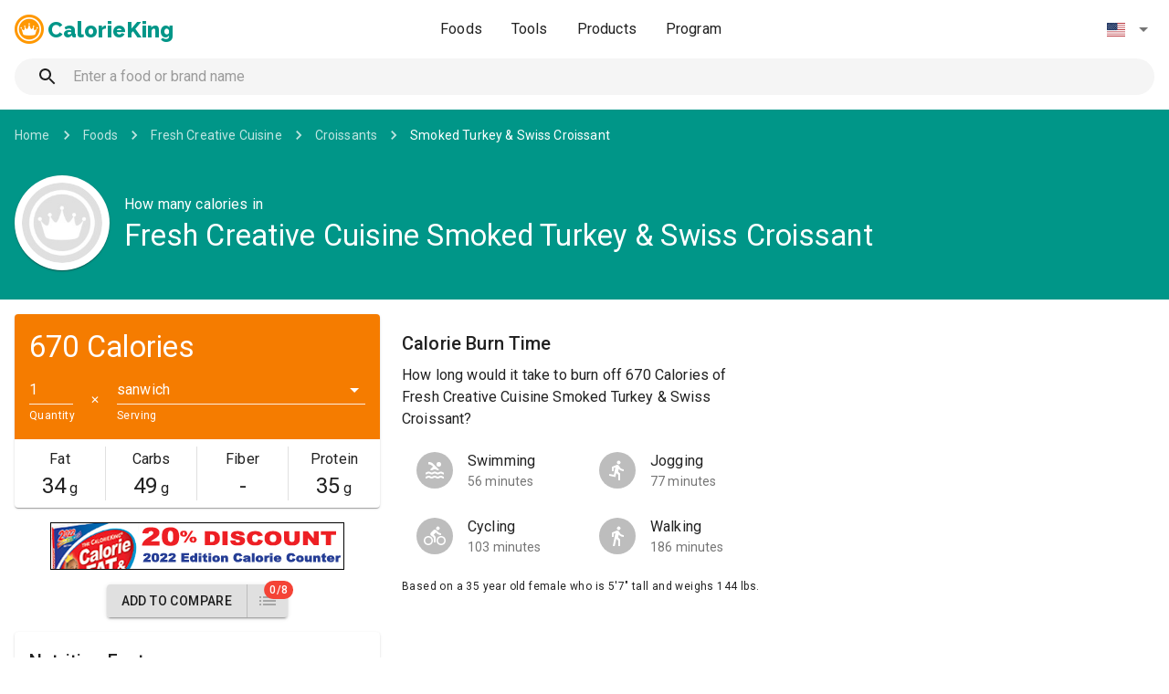

--- FILE ---
content_type: application/javascript; charset=UTF-8
request_url: https://www.calorieking.com/foods-assets/_next/static/vwyZs73PExL1cF-zrT6GO/pages/foods/food.js
body_size: 40380
content:
(window.webpackJsonp=window.webpackJsonp||[]).push([[24],{"/EAt":function(e,t,n){"use strict";var r=n("Ff2n"),a=n("wx14"),i=n("q1tI"),o=(n("17x9"),n("iuhU")),c=n("H2TA"),u=n("DbRV"),l=i.forwardRef((function(e,t){var n=e.classes,c=e.className,l=e.component,s=void 0===l?"table":l,d=e.padding,f=void 0===d?"default":d,p=e.size,h=void 0===p?"medium":p,g=e.stickyHeader,m=void 0!==g&&g,b=Object(r.default)(e,["classes","className","component","padding","size","stickyHeader"]),y=i.useMemo((function(){return{padding:f,size:h,stickyHeader:m}}),[f,h,m]);return i.createElement(u.a.Provider,{value:y},i.createElement(s,Object(a.a)({role:"table"===s?null:"table",ref:t,className:Object(o.a)(n.root,c,m&&n.stickyHeader)},b)))}));t.a=Object(c.a)((function(e){return{root:{display:"table",width:"100%",borderCollapse:"collapse",borderSpacing:0,"& caption":Object(a.a)({},e.typography.body2,{padding:e.spacing(2),color:e.palette.text.secondary,textAlign:"left",captionSide:"bottom"})},stickyHeader:{borderCollapse:"separate"}}}),{name:"MuiTable"})(l)},"/a9y":function(e,t,n){"use strict";var r=n("/GRZ"),a=n("i2R6"),i=n("48fX"),o=n("tCBg"),c=n("T0f4");function u(e){var t=function(){if("undefined"===typeof Reflect||!Reflect.construct)return!1;if(Reflect.construct.sham)return!1;if("function"===typeof Proxy)return!0;try{return Date.prototype.toString.call(Reflect.construct(Date,[],(function(){}))),!0}catch(e){return!1}}();return function(){var n,r=c(e);if(t){var a=c(this).constructor;n=Reflect.construct(r,arguments,a)}else n=r.apply(this,arguments);return o(this,n)}}var l=n("AroE");t.__esModule=!0,t.default=void 0;var s=l(n("q1tI")),d=l(n("8Kt/")),f={400:"Bad Request",404:"This page could not be found",405:"Method Not Allowed",500:"Internal Server Error"};function p(e){var t=e.res,n=e.err;return{statusCode:t&&t.statusCode?t.statusCode:n?n.statusCode:404}}var h=function(e){i(n,e);var t=u(n);function n(){return r(this,n),t.apply(this,arguments)}return a(n,[{key:"render",value:function(){var e=this.props.statusCode,t=this.props.title||f[e]||"An unexpected error has occurred";return s.default.createElement("div",{style:g.error},s.default.createElement(d.default,null,s.default.createElement("title",null,e,": ",t)),s.default.createElement("div",null,s.default.createElement("style",{dangerouslySetInnerHTML:{__html:"body { margin: 0 }"}}),e?s.default.createElement("h1",{style:g.h1},e):null,s.default.createElement("div",{style:g.desc},s.default.createElement("h2",{style:g.h2},t,"."))))}}]),n}(s.default.Component);t.default=h,h.displayName="ErrorPage",h.getInitialProps=p,h.origGetInitialProps=p;var g={error:{color:"#000",background:"#fff",fontFamily:'-apple-system, BlinkMacSystemFont, Roboto, "Segoe UI", "Fira Sans", Avenir, "Helvetica Neue", "Lucida Grande", sans-serif',height:"100vh",textAlign:"center",display:"flex",flexDirection:"column",alignItems:"center",justifyContent:"center"},desc:{display:"inline-block",textAlign:"left",lineHeight:"49px",height:"49px",verticalAlign:"middle"},h1:{display:"inline-block",borderRight:"1px solid rgba(0, 0, 0,.3)",margin:0,marginRight:"20px",padding:"10px 23px 10px 0",fontSize:"24px",fontWeight:500,verticalAlign:"top"},h2:{fontSize:"14px",fontWeight:"normal",lineHeight:"inherit",margin:0,padding:0}}},"30+C":function(e,t,n){"use strict";var r=n("wx14"),a=n("Ff2n"),i=n("q1tI"),o=(n("17x9"),n("iuhU")),c=n("kKAo"),u=n("H2TA"),l=i.forwardRef((function(e,t){var n=e.classes,u=e.className,l=e.raised,s=void 0!==l&&l,d=Object(a.default)(e,["classes","className","raised"]);return(i.createElement(c.a,Object(r.a)({className:Object(o.a)(n.root,u),elevation:s?8:1,ref:t},d)))}));t.a=Object(u.a)({root:{overflow:"hidden"}},{name:"MuiCard"})(l)},"3PeG":function(e,t,n){"use strict";var r=n("Ff2n"),a=n("wx14"),i=n("q1tI"),o=(n("17x9"),n("iuhU")),c=n("H2TA"),u=n("NqtD"),l=n("ye/S"),s=n("DbRV"),d=n("tgoA"),f=i.forwardRef((function(e,t){var n,c,l=e.align,f=void 0===l?"inherit":l,p=e.classes,h=e.className,g=e.component,m=e.padding,b=e.scope,y=e.size,v=e.sortDirection,x=e.variant,O=Object(r.default)(e,["align","classes","className","component","padding","scope","size","sortDirection","variant"]),w=i.useContext(s.a),j=i.useContext(d.a),T=j&&"head"===j.variant;g?(c=g,n=T?"columnheader":"cell"):c=T?"th":"td";var N=b;!N&&T&&(N="col");var _=m||(w&&w.padding?w.padding:"default"),C=y||(w&&w.size?w.size:"medium"),M=x||j&&j.variant,R=null;return v&&(R="asc"===v?"ascending":"descending"),i.createElement(c,Object(a.a)({ref:t,className:Object(o.a)(p.root,p[M],h,"inherit"!==f&&p["align".concat(Object(u.a)(f))],"default"!==_&&p["padding".concat(Object(u.a)(_))],"medium"!==C&&p["size".concat(Object(u.a)(C))],"head"===M&&w&&w.stickyHeader&&p.stickyHeader),"aria-sort":R,role:n,scope:N},O))}));t.a=Object(c.a)((function(e){return{root:Object(a.a)({},e.typography.body2,{display:"table-cell",verticalAlign:"inherit",borderBottom:"1px solid\n    ".concat("light"===e.palette.type?Object(l.e)(Object(l.c)(e.palette.divider,1),.88):Object(l.a)(Object(l.c)(e.palette.divider,1),.68)),textAlign:"left",padding:16}),head:{color:e.palette.text.primary,lineHeight:e.typography.pxToRem(24),fontWeight:e.typography.fontWeightMedium},body:{color:e.palette.text.primary},footer:{color:e.palette.text.secondary,lineHeight:e.typography.pxToRem(21),fontSize:e.typography.pxToRem(12)},sizeSmall:{padding:"6px 24px 6px 16px","&:last-child":{paddingRight:16},"&$paddingCheckbox":{width:24,padding:"0px 12px 0 16px","&:last-child":{paddingLeft:12,paddingRight:16},"& > *":{padding:0}}},paddingCheckbox:{width:48,padding:"0 0 0 4px","&:last-child":{paddingLeft:0,paddingRight:4}},paddingNone:{padding:0,"&:last-child":{padding:0}},alignLeft:{textAlign:"left"},alignCenter:{textAlign:"center"},alignRight:{textAlign:"right",flexDirection:"row-reverse"},alignJustify:{textAlign:"justify"},stickyHeader:{position:"sticky",top:0,left:0,zIndex:2,backgroundColor:e.palette.background.default}}}),{name:"MuiTableCell"})(f)},"5Mnx":function(e,t,n){"use strict";var r=n("TqRt");Object.defineProperty(t,"__esModule",{value:!0}),t.default=void 0;var a=r(n("q1tI")),i=(0,r(n("8/g6")).default)(a.default.createElement("path",{d:"M3 13h2v-2H3v2zm0 4h2v-2H3v2zm0-8h2V7H3v2zm4 4h14v-2H7v2zm0 4h14v-2H7v2zM7 7v2h14V7H7z"}),"List");t.default=i},"8bPz":function(e,t,n){"use strict";var r=n("TqRt");Object.defineProperty(t,"__esModule",{value:!0}),t.default=void 0;var a=r(n("q1tI")),i=(0,r(n("8/g6")).default)(a.default.createElement("path",{d:"M13.5 5.5c1.1 0 2-.9 2-2s-.9-2-2-2-2 .9-2 2 .9 2 2 2zM9.8 8.9L7 23h2.1l1.8-8 2.1 2v6h2v-7.5l-2.1-2 .6-3C14.8 12 16.8 13 19 13v-2c-1.9 0-3.5-1-4.3-2.4l-1-1.6c-.4-.6-1-1-1.7-1-.3 0-.5.1-.8.1L6 8.3V13h2V9.6l1.8-.7"}),"DirectionsWalk");t.default=i},"9+Lj":function(e,t,n){"use strict";n.d(t,"a",(function(){return o}));var r=n("rePB"),a=n("BvX8");function i(e,t){var n=Object.keys(e);if(Object.getOwnPropertySymbols){var r=Object.getOwnPropertySymbols(e);t&&(r=r.filter((function(t){return Object.getOwnPropertyDescriptor(e,t).enumerable}))),n.push.apply(n,r)}return n}var o=function(e,t){if(e.req){var n=e.req,o=n.foodApiUrl,c=n.foodApiToken;if(!o||!c)throw new Error("Food API not configured");return t(function(e){for(var t=1;t<arguments.length;t++){var n=null!=arguments[t]?arguments[t]:{};t%2?i(Object(n),!0).forEach((function(t){Object(r.default)(e,t,n[t])})):Object.getOwnPropertyDescriptors?Object.defineProperties(e,Object.getOwnPropertyDescriptors(n)):i(Object(n)).forEach((function(t){Object.defineProperty(e,t,Object.getOwnPropertyDescriptor(n,t))}))}return e}({},e,{foodApi:new a.b({url:o,accessToken:c})}))}return __NEXT_DATA__&&__NEXT_DATA__.props&&__NEXT_DATA__.props.pageProps?__NEXT_DATA__.props.pageProps:(window.location.reload(),{})}},"9/5/":function(e,t,n){(function(t){var n="Expected a function",r=NaN,a="[object Symbol]",i=/^\s+|\s+$/g,o=/^[-+]0x[0-9a-f]+$/i,c=/^0b[01]+$/i,u=/^0o[0-7]+$/i,l=parseInt,s="object"==typeof t&&t&&t.Object===Object&&t,d="object"==typeof self&&self&&self.Object===Object&&self,f=s||d||Function("return this")(),p=Object.prototype.toString,h=Math.max,g=Math.min,m=function(){return f.Date.now()};function b(e){var t=typeof e;return!!e&&("object"==t||"function"==t)}function y(e){if("number"==typeof e)return e;if(function(e){return"symbol"==typeof e||function(e){return!!e&&"object"==typeof e}(e)&&p.call(e)==a}(e))return r;if(b(e)){var t="function"==typeof e.valueOf?e.valueOf():e;e=b(t)?t+"":t}if("string"!=typeof e)return 0===e?e:+e;e=e.replace(i,"");var n=c.test(e);return n||u.test(e)?l(e.slice(2),n?2:8):o.test(e)?r:+e}e.exports=function(e,t,r){var a,i,o,c,u,l,s=0,d=!1,f=!1,p=!0;if("function"!=typeof e)throw new TypeError(n);function v(t){var n=a,r=i;return a=i=void 0,s=t,c=e.apply(r,n)}function x(e){var n=e-l;return void 0===l||n>=t||n<0||f&&e-s>=o}function O(){var e=m();if(x(e))return w(e);u=setTimeout(O,function(e){var n=t-(e-l);return f?g(n,o-(e-s)):n}(e))}function w(e){return u=void 0,p&&a?v(e):(a=i=void 0,c)}function j(){var e=m(),n=x(e);if(a=arguments,i=this,l=e,n){if(void 0===u)return function(e){return s=e,u=setTimeout(O,t),d?v(e):c}(l);if(f)return u=setTimeout(O,t),v(l)}return void 0===u&&(u=setTimeout(O,t)),c}return t=y(t)||0,b(r)&&(d=!!r.leading,o=(f="maxWait"in r)?h(y(r.maxWait)||0,t):o,p="trailing"in r?!!r.trailing:p),j.cancel=function(){void 0!==u&&clearTimeout(u),s=0,a=l=i=u=void 0},j.flush=function(){return void 0===u?c:w(m())},j}}).call(this,n("yLpj"))},DbRV:function(e,t,n){"use strict";var r=n("q1tI"),a=r.createContext();t.a=a},JQEk:function(e,t,n){"use strict";var r=n("wx14"),a=n("Ff2n"),i=n("q1tI"),o=n("iuhU"),c=(n("17x9"),n("dRu9")),u=n("H2TA"),l=n("wpWl"),s=n("4Hym"),d=n("tr08"),f=i.forwardRef((function(e,t){var n=e.children,u=e.classes,f=e.className,p=e.collapsedHeight,h=void 0===p?"0px":p,g=e.component,m=void 0===g?"div":g,b=e.in,y=e.onEnter,v=e.onEntered,x=e.onEntering,O=e.onExit,w=e.onExiting,j=e.style,T=e.timeout,N=void 0===T?l.b.standard:T,_=Object(a.default)(e,["children","classes","className","collapsedHeight","component","in","onEnter","onEntered","onEntering","onExit","onExiting","style","timeout"]),C=Object(d.a)(),M=i.useRef(),R=i.useRef(null),E=i.useRef(),A="number"===typeof h?"".concat(h,"px"):h;i.useEffect((function(){return function(){clearTimeout(M.current)}}),[]);return i.createElement(c.a,Object(r.a)({in:b,onEnter:function(e,t){e.style.height=A,y&&y(e,t)},onEntered:function(e,t){e.style.height="auto",v&&v(e,t)},onEntering:function(e,t){var n=R.current?R.current.clientHeight:0,r=Object(s.a)({style:j,timeout:N},{mode:"enter"}).duration;if("auto"===N){var a=C.transitions.getAutoHeightDuration(n);e.style.transitionDuration="".concat(a,"ms"),E.current=a}else e.style.transitionDuration="string"===typeof r?r:"".concat(r,"ms");e.style.height="".concat(n,"px"),x&&x(e,t)},onExit:function(e){var t=R.current?R.current.clientHeight:0;e.style.height="".concat(t,"px"),O&&O(e)},onExiting:function(e){var t=R.current?R.current.clientHeight:0,n=Object(s.a)({style:j,timeout:N},{mode:"exit"}).duration;if("auto"===N){var r=C.transitions.getAutoHeightDuration(t);e.style.transitionDuration="".concat(r,"ms"),E.current=r}else e.style.transitionDuration="string"===typeof n?n:"".concat(n,"ms");e.style.height=A,w&&w(e)},addEndListener:function(e,t){"auto"===N&&(M.current=setTimeout(t,E.current||0))},timeout:"auto"===N?null:N},_),(function(e,a){return i.createElement(m,Object(r.a)({className:Object(o.a)(u.container,f,{entered:u.entered,exited:!b&&"0px"===A&&u.hidden}[e]),style:Object(r.a)({minHeight:A},j),ref:t},a),i.createElement("div",{className:u.wrapper,ref:R},i.createElement("div",{className:u.wrapperInner},n)))}))}));f.muiSupportAuto=!0,t.a=Object(u.a)((function(e){return{container:{height:0,overflow:"hidden",transition:e.transitions.create("height")},entered:{height:"auto",overflow:"visible"},hidden:{visibility:"hidden"},wrapper:{display:"flex"},wrapperInner:{width:"100%"}}}),{name:"MuiCollapse"})(f)},NrVZ:function(e,t,n){"use strict";var r=n("wx14"),a=n("Ff2n"),i=n("q1tI"),o=(n("TOwV"),n("17x9"),n("iuhU")),c=n("NqtD"),u=n("ye/S"),l=n("H2TA");n("Z3vd").a.styles;var s=i.forwardRef((function(e,t){var n=e.children,u=e.classes,l=e.className,s=e.color,d=void 0===s?"default":s,f=e.component,p=void 0===f?"div":f,h=e.disabled,g=void 0!==h&&h,m=e.disableFocusRipple,b=void 0!==m&&m,y=e.disableRipple,v=void 0!==y&&y,x=e.fullWidth,O=void 0!==x&&x,w=e.orientation,j=void 0===w?"horizontal":w,T=e.size,N=void 0===T?"medium":T,_=e.variant,C=void 0===_?"outlined":_,M=Object(a.default)(e,["children","classes","className","color","component","disabled","disableFocusRipple","disableRipple","fullWidth","orientation","size","variant"]),R=Object(o.a)(u.grouped,u["grouped".concat(Object(c.a)(j))],u["grouped".concat(Object(c.a)(C))],u["grouped".concat(Object(c.a)(C)).concat(Object(c.a)(j))],u["grouped".concat(Object(c.a)(C)).concat("default"!==d?Object(c.a)(d):"")],g&&u.disabled);return i.createElement(p,Object(r.a)({role:"group",className:Object(o.a)(u.root,l,O&&u.fullWidth,"contained"===C&&u.contained,"vertical"===j&&u.vertical),ref:t},M),i.Children.map(n,(function(e){return i.isValidElement(e)?i.cloneElement(e,{className:Object(o.a)(R,e.props.className),disabled:e.props.disabled||g,color:e.props.color||d,disableFocusRipple:b,disableRipple:v,fullWidth:O,size:e.props.size||N,variant:e.props.variant||C}):null})))}));t.a=Object(l.a)((function(e){return{root:{display:"inline-flex",borderRadius:e.shape.borderRadius},contained:{boxShadow:e.shadows[2]},disabled:{},fullWidth:{width:"100%"},vertical:{flexDirection:"column"},grouped:{minWidth:40},groupedHorizontal:{"&:not(:first-child)":{borderTopLeftRadius:0,borderBottomLeftRadius:0},"&:not(:last-child)":{borderTopRightRadius:0,borderBottomRightRadius:0}},groupedVertical:{"&:not(:first-child)":{borderTopRightRadius:0,borderTopLeftRadius:0},"&:not(:last-child)":{borderBottomRightRadius:0,borderBottomLeftRadius:0}},groupedText:{},groupedTextHorizontal:{"&:not(:last-child)":{borderRight:"1px solid ".concat("light"===e.palette.type?"rgba(0, 0, 0, 0.23)":"rgba(255, 255, 255, 0.23)")}},groupedTextVertical:{"&:not(:last-child)":{borderBottom:"1px solid ".concat("light"===e.palette.type?"rgba(0, 0, 0, 0.23)":"rgba(255, 255, 255, 0.23)")}},groupedTextPrimary:{"&:not(:last-child)":{borderColor:Object(u.c)(e.palette.primary.main,.5)}},groupedTextSecondary:{"&:not(:last-child)":{borderColor:Object(u.c)(e.palette.secondary.main,.5)}},groupedOutlined:{},groupedOutlinedHorizontal:{"&:not(:first-child)":{marginLeft:-1},"&:not(:last-child)":{borderRightColor:"transparent"}},groupedOutlinedVertical:{"&:not(:first-child)":{marginTop:-1},"&:not(:last-child)":{borderBottomColor:"transparent"}},groupedOutlinedPrimary:{"&:hover":{borderColor:e.palette.primary.main}},groupedOutlinedSecondary:{"&:hover":{borderColor:e.palette.secondary.main}},groupedContained:{boxShadow:"none"},groupedContainedHorizontal:{"&:not(:last-child)":{borderRight:"1px solid ".concat(e.palette.grey[400]),"&$disabled":{borderRight:"1px solid ".concat(e.palette.action.disabled)}}},groupedContainedVertical:{"&:not(:last-child)":{borderBottom:"1px solid ".concat(e.palette.grey[400]),"&$disabled":{borderBottom:"1px solid ".concat(e.palette.action.disabled)}}},groupedContainedPrimary:{"&:not(:last-child)":{borderColor:e.palette.primary.dark}},groupedContainedSecondary:{"&:not(:last-child)":{borderColor:e.palette.secondary.dark}}}}),{name:"MuiButtonGroup"})(s)},QoyP:function(e,t,n){"use strict";var r=n("TqRt");Object.defineProperty(t,"__esModule",{value:!0}),t.default=void 0;var a=r(n("q1tI")),i=(0,r(n("8/g6")).default)(a.default.createElement(a.default.Fragment,null,a.default.createElement("path",{d:"M22 21c-1.11 0-1.73-.37-2.18-.64-.37-.22-.6-.36-1.15-.36-.56 0-.78.13-1.15.36-.46.27-1.07.64-2.18.64s-1.73-.37-2.18-.64c-.37-.22-.6-.36-1.15-.36-.56 0-.78.13-1.15.36-.46.27-1.08.64-2.19.64-1.11 0-1.73-.37-2.18-.64-.37-.23-.6-.36-1.15-.36s-.78.13-1.15.36c-.46.27-1.08.64-2.19.64v-2c.56 0 .78-.13 1.15-.36.46-.27 1.08-.64 2.19-.64s1.73.37 2.18.64c.37.23.59.36 1.15.36.56 0 .78-.13 1.15-.36.46-.27 1.08-.64 2.19-.64 1.11 0 1.73.37 2.18.64.37.22.6.36 1.15.36s.78-.13 1.15-.36c.45-.27 1.07-.64 2.18-.64s1.73.37 2.18.64c.37.23.59.36 1.15.36v2zm0-4.5c-1.11 0-1.73-.37-2.18-.64-.37-.22-.6-.36-1.15-.36-.56 0-.78.13-1.15.36-.45.27-1.07.64-2.18.64s-1.73-.37-2.18-.64c-.37-.22-.6-.36-1.15-.36-.56 0-.78.13-1.15.36-.45.27-1.07.64-2.18.64s-1.73-.37-2.18-.64c-.37-.22-.6-.36-1.15-.36s-.78.13-1.15.36c-.47.27-1.09.64-2.2.64v-2c.56 0 .78-.13 1.15-.36.45-.27 1.07-.64 2.18-.64s1.73.37 2.18.64c.37.22.6.36 1.15.36.56 0 .78-.13 1.15-.36.45-.27 1.07-.64 2.18-.64s1.73.37 2.18.64c.37.22.6.36 1.15.36s.78-.13 1.15-.36c.45-.27 1.07-.64 2.18-.64s1.73.37 2.18.64c.37.22.6.36 1.15.36v2zM8.67 12c.56 0 .78-.13 1.15-.36.46-.27 1.08-.64 2.19-.64 1.11 0 1.73.37 2.18.64.37.22.6.36 1.15.36s.78-.13 1.15-.36c.12-.07.26-.15.41-.23L10.48 5C8.93 3.45 7.5 2.99 5 3v2.5c1.82-.01 2.89.39 4 1.5l1 1-3.25 3.25c.31.12.56.27.77.39.37.23.59.36 1.15.36z"}),a.default.createElement("circle",{cx:"16.5",cy:"5.5",r:"2.5"})),"Pool");t.default=i},"R/WZ":function(e,t,n){"use strict";var r=n("wx14"),a=n("RD7I"),i=n("cNwE");t.a=function(e){var t=arguments.length>1&&void 0!==arguments[1]?arguments[1]:{};return Object(a.a)(e,Object(r.a)({defaultTheme:i.a},t))}},S6SA:function(e,t,n){"use strict";n.r(t);var r=n("o0o1"),a=n.n(r),i=n("1OyB"),o=n("vuIU"),c=n("JX7q"),u=n("Ji7U"),l=n("md7G"),s=n("foSv"),d=n("KQm4"),f=n("ODXe"),p=n("rePB"),h=n("q1tI"),g=n.n(h),m=n("vDqi"),b=n.n(m),y=n("iuhU"),v=n("eomm"),x=n.n(v),O=n("8Kt/"),w=n.n(O),j=n("nOHt"),T=n("9/5/"),N=n.n(T),_=n("H2TA"),C=n("hlFM"),M=n("Z3vd"),R=n("tRbT"),E=n("kKAo"),A=n("ofer"),k=n("wx14"),S=n("Ff2n"),D=(n("17x9"),n("NqtD")),I=h.forwardRef((function(e,t){var n=e.anchorOrigin,r=void 0===n?{vertical:"top",horizontal:"right"}:n,a=e.badgeContent,i=e.children,o=e.classes,c=e.className,u=e.color,l=void 0===u?"default":u,s=e.component,d=void 0===s?"span":s,f=e.invisible,p=e.max,g=void 0===p?99:p,m=e.overlap,b=void 0===m?"rectangle":m,v=e.showZero,x=void 0!==v&&v,O=e.variant,w=void 0===O?"standard":O,j=Object(S.default)(e,["anchorOrigin","badgeContent","children","classes","className","color","component","invisible","max","overlap","showZero","variant"]),T=f;null==f&&(0===a&&!x||null==a&&"dot"!==w)&&(T=!0);var N="";return"dot"!==w&&(N=a>g?"".concat(g,"+"):a),h.createElement(d,Object(k.a)({className:Object(y.a)(o.root,c),ref:t},j),i,h.createElement("span",{className:Object(y.a)(o.badge,o["".concat(r.horizontal).concat(Object(D.a)(r.vertical),"}")],o["anchorOrigin".concat(Object(D.a)(r.vertical)).concat(Object(D.a)(r.horizontal)).concat(Object(D.a)(b))],"default"!==l&&o["color".concat(Object(D.a)(l))],T&&o.invisible,"dot"===w&&o.dot)},N))})),P=Object(_.a)((function(e){return{root:{position:"relative",display:"inline-flex",verticalAlign:"middle",flexShrink:0},badge:{display:"flex",flexDirection:"row",flexWrap:"wrap",justifyContent:"center",alignContent:"center",alignItems:"center",position:"absolute",boxSizing:"border-box",fontFamily:e.typography.fontFamily,fontWeight:e.typography.fontWeightMedium,fontSize:e.typography.pxToRem(12),minWidth:20,lineHeight:1,padding:"0 6px",height:20,borderRadius:10,zIndex:1,transition:e.transitions.create("transform",{easing:e.transitions.easing.easeInOut,duration:e.transitions.duration.enteringScreen})},colorPrimary:{backgroundColor:e.palette.primary.main,color:e.palette.primary.contrastText},colorSecondary:{backgroundColor:e.palette.secondary.main,color:e.palette.secondary.contrastText},colorError:{backgroundColor:e.palette.error.main,color:e.palette.error.contrastText},dot:{borderRadius:4,height:8,minWidth:8,padding:0},anchorOriginTopRightRectangle:{top:0,right:0,transform:"scale(1) translate(50%, -50%)",transformOrigin:"100% 0%","&$invisible":{transform:"scale(0) translate(50%, -50%)"}},anchorOriginBottomRightRectangle:{bottom:0,right:0,transform:"scale(1) translate(50%, 50%)",transformOrigin:"100% 100%","&$invisible":{transform:"scale(0) translate(50%, 50%)"}},anchorOriginTopLeftRectangle:{top:0,left:0,transform:"scale(1) translate(-50%, -50%)",transformOrigin:"0% 0%","&$invisible":{transform:"scale(0) translate(-50%, -50%)"}},anchorOriginBottomLeftRectangle:{bottom:0,left:0,transform:"scale(1) translate(-50%, 50%)",transformOrigin:"0% 100%","&$invisible":{transform:"scale(0) translate(-50%, 50%)"}},anchorOriginTopRightCircle:{top:"14%",right:"14%",transform:"scale(1) translate(50%, -50%)",transformOrigin:"100% 0%","&$invisible":{transform:"scale(0) translate(50%, -50%)"}},anchorOriginBottomRightCircle:{bottom:"14%",right:"14%",transform:"scale(1) translate(50%, 50%)",transformOrigin:"100% 100%","&$invisible":{transform:"scale(0) translate(50%, 50%)"}},anchorOriginTopLeftCircle:{top:"14%",left:"14%",transform:"scale(1) translate(-50%, -50%)",transformOrigin:"0% 0%","&$invisible":{transform:"scale(0) translate(-50%, -50%)"}},anchorOriginBottomLeftCircle:{bottom:"14%",left:"14%",transform:"scale(1) translate(-50%, 50%)",transformOrigin:"0% 100%","&$invisible":{transform:"scale(0) translate(-50%, 50%)"}},invisible:{transition:e.transitions.create("transform",{easing:e.transitions.easing.easeInOut,duration:e.transitions.duration.leavingScreen})}}}),{name:"MuiBadge"})(I),U=n("wpWl"),F=n("i8i4"),H=n("gk1O"),L=n("bfFb"),q=n("Ovef");function z(e){return e.substring(2).toLowerCase()}var B=function(e){var t=e.children,n=e.disableReactTree,r=void 0!==n&&n,a=e.mouseEvent,i=void 0===a?"onClick":a,o=e.onClickAway,c=e.touchEvent,u=void 0===c?"onTouchEnd":c,l=h.useRef(!1),s=h.useRef(null),d=h.useRef(!1),f=h.useRef(!1);h.useEffect((function(){return d.current=!0,function(){d.current=!1}}),[]);var p=h.useCallback((function(e){s.current=F.findDOMNode(e)}),[]),g=Object(L.a)(t.ref,p),m=Object(q.a)((function(e){var t=f.current;if(f.current=!1,d.current&&s.current)if(l.current)l.current=!1;else{var n;if(e.composedPath)n=e.composedPath().indexOf(s.current)>-1;else{var a=Object(H.a)(s.current);n=!(a.documentElement&&a.documentElement.contains(e.target))||s.current.contains(e.target)}n||!r&&t||o(e)}})),b=function(e){return function(n){f.current=!0;var r=t.props[e];r&&r(n)}},y={ref:g};return!1!==u&&(y[u]=b(u)),h.useEffect((function(){if(!1!==u){var e=z(u),t=Object(H.a)(s.current),n=function(){l.current=!0};return t.addEventListener(e,m),t.addEventListener("touchmove",n),function(){t.removeEventListener(e,m),t.removeEventListener("touchmove",n)}}}),[m,u]),!1!==i&&(y[i]=b(i)),h.useEffect((function(){if(!1!==i){var e=z(i),t=Object(H.a)(s.current);return t.addEventListener(e,m),function(){t.removeEventListener(e,m)}}}),[m,i]),h.createElement(h.Fragment,null,h.cloneElement(t,y))},W=n("x6Ns"),Y=n("bqsI"),V=n("ye/S"),$=h.forwardRef((function(e,t){var n=e.action,r=e.classes,a=e.className,i=e.message,o=e.role,c=void 0===o?"alert":o,u=Object(S.default)(e,["action","classes","className","message","role"]);return(h.createElement(E.a,Object(k.a)({role:c,square:!0,elevation:6,className:Object(y.a)(r.root,a),ref:t},u),h.createElement("div",{className:r.message},i),n?h.createElement("div",{className:r.action},n):null))})),Z=Object(_.a)((function(e){var t="light"===e.palette.type?.8:.98,n=Object(V.b)(e.palette.background.default,t);return{root:Object(k.a)({},e.typography.body2,Object(p.default)({color:e.palette.getContrastText(n),backgroundColor:n,display:"flex",alignItems:"center",flexWrap:"wrap",padding:"6px 16px",borderRadius:e.shape.borderRadius,flexGrow:1},e.breakpoints.up("sm"),{flexGrow:"initial",minWidth:288})),message:{padding:"8px 0"},action:{display:"flex",alignItems:"center",marginLeft:"auto",paddingLeft:16,marginRight:-8}}}),{name:"MuiSnackbarContent"})($),X=h.forwardRef((function(e,t){var n=e.action,r=e.anchorOrigin,a=(r=void 0===r?{vertical:"bottom",horizontal:"center"}:r).vertical,i=r.horizontal,o=e.autoHideDuration,c=void 0===o?null:o,u=e.children,l=e.classes,s=e.className,d=e.ClickAwayListenerProps,f=e.ContentProps,p=e.disableWindowBlurListener,g=void 0!==p&&p,m=e.message,b=e.onClose,v=e.onEnter,x=e.onEntered,O=e.onEntering,w=e.onExit,j=e.onExited,T=e.onExiting,N=e.onMouseEnter,_=e.onMouseLeave,C=e.open,M=e.resumeHideDuration,R=e.TransitionComponent,E=void 0===R?Y.a:R,A=e.transitionDuration,I=void 0===A?{enter:U.b.enteringScreen,exit:U.b.leavingScreen}:A,P=e.TransitionProps,F=Object(S.default)(e,["action","anchorOrigin","autoHideDuration","children","classes","className","ClickAwayListenerProps","ContentProps","disableWindowBlurListener","message","onClose","onEnter","onEntered","onEntering","onExit","onExited","onExiting","onMouseEnter","onMouseLeave","open","resumeHideDuration","TransitionComponent","transitionDuration","TransitionProps"]),H=h.useRef(),L=h.useState(!0),z=L[0],V=L[1],$=Object(q.a)((function(){b&&b.apply(void 0,arguments)})),X=Object(q.a)((function(e){b&&null!=e&&(clearTimeout(H.current),H.current=setTimeout((function(){$(null,"timeout")}),e))}));h.useEffect((function(){return C&&X(c),function(){clearTimeout(H.current)}}),[C,c,X]);var G=function(){clearTimeout(H.current)},J=h.useCallback((function(){null!=c&&X(null!=M?M:.5*c)}),[c,M,X]);return h.useEffect((function(){if(!g&&C)return window.addEventListener("focus",J),window.addEventListener("blur",G),function(){window.removeEventListener("focus",J),window.removeEventListener("blur",G)}}),[g,J,C]),!C&&z?null:h.createElement(B,Object(k.a)({onClickAway:function(e){b&&b(e,"clickaway")}},d),h.createElement("div",Object(k.a)({className:Object(y.a)(l.root,l["anchorOrigin".concat(Object(D.a)(a)).concat(Object(D.a)(i))],s),onMouseEnter:function(e){N&&N(e),G()},onMouseLeave:function(e){_&&_(e),J()},ref:t},F),h.createElement(E,Object(k.a)({appear:!0,in:C,onEnter:Object(W.a)((function(){V(!1)}),v),onEntered:x,onEntering:O,onExit:w,onExited:Object(W.a)((function(){V(!0)}),j),onExiting:T,timeout:I,direction:"top"===a?"down":"up"},P),u||h.createElement(Z,Object(k.a)({message:m,action:n},f)))))})),G=Object(_.a)((function(e){var t={top:8},n={bottom:8},r={justifyContent:"flex-end"},a={justifyContent:"flex-start"},i={top:24},o={bottom:24},c={right:24},u={left:24},l={left:"50%",right:"auto",transform:"translateX(-50%)"};return{root:{zIndex:e.zIndex.snackbar,position:"fixed",display:"flex",left:8,right:8,justifyContent:"center",alignItems:"center"},anchorOriginTopCenter:Object(k.a)({},t,Object(p.default)({},e.breakpoints.up("sm"),Object(k.a)({},i,{},l))),anchorOriginBottomCenter:Object(k.a)({},n,Object(p.default)({},e.breakpoints.up("sm"),Object(k.a)({},o,{},l))),anchorOriginTopRight:Object(k.a)({},t,{},r,Object(p.default)({},e.breakpoints.up("sm"),Object(k.a)({left:"auto"},i,{},c))),anchorOriginBottomRight:Object(k.a)({},n,{},r,Object(p.default)({},e.breakpoints.up("sm"),Object(k.a)({left:"auto"},o,{},c))),anchorOriginTopLeft:Object(k.a)({},t,{},a,Object(p.default)({},e.breakpoints.up("sm"),Object(k.a)({right:"auto"},i,{},u))),anchorOriginBottomLeft:Object(k.a)({},n,{},a,Object(p.default)({},e.breakpoints.up("sm"),Object(k.a)({right:"auto"},o,{},u)))}}),{flip:!1,name:"MuiSnackbar"})(X),J=n("PsDL"),Q=n("ZPUd"),K=n.n(Q),ee=n("5Mnx"),te=n.n(ee),ne=n("NrVZ"),re=n("BvX8"),ae=n("8ldJ"),ie=n("9FAK");function oe(e){for(var t,n,r=e.length;0!==r;)n=Math.floor(Math.random()*r),t=e[r-=1],e[r]=e[n],e[n]=t;return e}var ce=n("GVFR"),ue={au:[{id:"477aaf44-a791-4d4f-a7b4-93a216ee3169",featured:!1},{id:"8ea1d821-cabf-4c29-9b72-efbff9a0b457",featured:!1},{id:"a1fbdbdb-f8e8-4d91-af52-d5340972b5f3",featured:!1},{id:"a309ebaf-37bc-45fc-b763-50bd0473627b",featured:!1},{id:"09cc3d7c-86e0-4c1c-a79e-e9596047d514",featured:!1},{id:"d4801bf3-acac-41c6-9d83-483b44226639",featured:!1},{id:"8d67ad9d-5dbb-4579-9807-2c4366d52bbe",featured:!1},{id:"6d20a9b7-8a88-40d7-87dd-2f06be71f3da",featured:!1},{id:"0bdbea2c-423a-4655-9be4-be7b6d1fea2f",featured:!1},{id:"1ef421a4-0a56-45c2-a473-f634a03ce90a",featured:!1},{id:"be2802cc-b67b-4d8a-bfa3-559d1cd728d9",featured:!1},{id:"103661d3-3477-4350-8f30-378113cd8fcf",featured:!1},{id:"810bfa53-d24f-4c9a-b149-45255f6332a9",featured:!1},{id:"fd3ddf19-7823-437f-a016-348802ae2834",featured:!1},{id:"79de70e9-e65e-40d0-8c81-32c5ef33d0d0",featured:!1},{id:"903f73ff-51df-4dc0-a4f6-e36418312565",featured:!1},{id:"82634ba5-8c9b-48f2-b324-16eb711c8367",featured:!1},{id:"b0f40e71-343d-49a1-a7d7-6727d0e6c9a5",featured:!1},{id:"0c5e4e84-b41e-436d-9550-77a63c241a40",featured:!1},{id:"0b679014-3429-49db-9cd4-e017df2f4a90",featured:!1},{id:"7ceeeb4b-01c5-4e11-9c92-d3f613bef597",featured:!1},{id:"614f6d48-b627-464c-9c8f-e94b8713df3c",featured:!1},{id:"797d3f58-158e-4883-aca2-93cb41655ba0",featured:!1},{id:"842a3aee-1fea-405c-a725-9fe669734280",featured:!1},{id:"ad4f3ea1-f84f-4236-8bc2-30d5a02b5ecb",featured:!1},{id:"b93287f2-66df-4a76-9686-f4331ad01b76",featured:!1},{id:"d068f732-1ff7-4e6f-b279-7f6c20031976",featured:!1},{id:"d5660792-7805-470f-9eb6-b7db72667818",featured:!1},{id:"e08560aa-50c5-42cb-a736-6002f13174a5",featured:!1},{id:"ecc52a25-039c-4cce-8a3f-1b6c4afecd7b",featured:!1},{id:"f59e1db0-e6d9-4393-bd79-ea1e66da2af1",featured:!1}],gb:[{id:"939870ae-0334-4ce5-8e0c-d9ee57a2e156",featured:!1},{id:"aff1d20d-11b3-474e-b125-10791971625b",featured:!1},{id:"0c935395-aa3b-41ab-bcf9-4390e039bfe5",featured:!1},{id:"228b906b-3b39-4994-8071-e22b7a7d5376",featured:!1},{id:"ab796b9f-6308-496e-bb89-11192343f9ad",featured:!1},{id:"78b64d04-d6f1-4ba5-8a2c-c5ce156e6896",featured:!1},{id:"f9fce2b3-b73a-4b74-a021-33a10145eb05",featured:!1},{id:"6bedb213-e202-4cb1-8c0a-7ba919402d4a",featured:!1},{id:"5e40502d-3ddc-4260-85af-f3207a90b234",featured:!1},{id:"d773a80f-e7ad-4bf8-8e8d-bf0915aa2813",featured:!1},{id:"81ca18f5-2e31-4e11-908c-1a2184b69aa2",featured:!1},{id:"be2ae455-6f02-4965-b980-2eabac677862",featured:!1},{id:"8af484a3-6d4c-458b-beab-be743e463924",featured:!1},{id:"ae71bbb3-baad-40ae-ac75-53e0f53a9333",featured:!1},{id:"7a1c566c-ae5e-4412-a839-116019946654",featured:!1},{id:"6b7a26cf-7ce0-46c4-a9ca-d5ea95122cb9",featured:!1},{id:"c303a235-a767-4658-aee0-744cb1d828cb",featured:!1},{id:"8228147d-31de-41d7-bfd0-9271352e972a",featured:!1},{id:"9497ae6b-71f4-494a-9a50-f6e64e091d3f",featured:!1},{id:"b35585da-3f4e-499a-9ddf-30c535a8bce7",featured:!1},{id:"ef3e1531-de62-49b9-97a4-7bb56190c72c",featured:!1},{id:"2b7dde62-bcd2-42a4-8947-e2c29a29839e",featured:!1},{id:"7627aa83-be32-4fde-8dd9-49692a9ba1e1",featured:!1},{id:"253e3ed3-ae90-4ac0-9516-f02c324c80f8",featured:!1},{id:"a503b833-a9ee-4356-9b85-1b3b8981cbeb",featured:!1},{id:"2200a5fc-b092-4af8-8f44-a15a3d7e8b7e",featured:!1},{id:"fa9e49e6-a4f4-4ce5-ad46-2b970715faae",featured:!1},{id:"cbcdcfb2-b951-4083-8b2b-b2755fab9bd3",featured:!1},{id:"66a8c1f3-d1db-4423-b4c9-1e638b5fb5a0",featured:!1},{id:"33408e86-b534-4c97-a9ed-f0556ff1cde2",featured:!1},{id:"74006efb-e241-48e5-a0a3-5adeaf01bdb7",featured:!1},{id:"8c831680-9dc1-4b1e-be4f-73c357765636",featured:!1},{id:"2340f99a-5d3a-4687-a097-8c18cc8f6651",featured:!1}],us:[{id:"2c8a9904-86ab-4684-a549-dffd17331ceb",featured:!1},{id:"f4f92aa7-358b-4b0b-a961-5936bd71bfa4",featured:!1},{id:"cd4f5af6-0f68-4395-b744-729a545b46ec",featured:!1},{id:"be405ec3-a425-4332-95ab-05d228adc0c9",featured:!1},{id:"4a82ce84-39bb-45f6-9a55-301eeccac604",featured:!1},{id:"4200bcd5-5db0-4b79-bee9-9f473e4d03a6",featured:!1},{id:"c03d354f-af0a-4e3c-8c4d-adabe5d2b063",featured:!1},{id:"b8674bd6-a913-45f1-a348-649adeeb05b9",featured:!1},{id:"645ddec5-48ad-456b-9487-9500e30aff23",featured:!1},{id:"43489750-ad11-4607-b24c-cbe02d7b3ad5",featured:!1},{id:"36c2018e-e0e1-4991-8e4d-0825b353e677",featured:!1},{id:"00f8d633-a4b7-4c57-ac01-ce49aaa28d4c",featured:!1},{id:"85351f76-1a6f-4e64-8a21-9182c5cec962",featured:!1},{id:"2c297ea5-e79b-436d-a076-46082b8752fa",featured:!1},{id:"ec5ac210-05e9-4582-b914-229c16428c18",featured:!1},{id:"1cba462c-060f-4a62-a941-33a6053ed206",featured:!1},{id:"8051bca4-0d2b-46bc-870e-e89ff66fcfd2",featured:!1},{id:"6adc1bda-24f6-42a8-87ee-4de0ba87ac96",featured:!1},{id:"46b92291-86cc-4cc5-bce4-40b100c7f90c",featured:!1},{id:"02e12d88-603e-49d7-8b53-73db277b3124",featured:!1},{id:"600e7071-a1c6-4a4e-8aeb-fc1121f52843",featured:!1},{id:"613d244f-0396-4c1e-ac81-302e52327af4",featured:!1},{id:"673b47e3-eb1b-48fb-b83c-1b3199a68290",featured:!1},{id:"6725d30a-1e33-424a-ad21-22382a725f49",featured:!1},{id:"947947b0-b933-45ed-b3df-65a384b17868",featured:!1},{id:"ac3a8f84-1ed2-410d-b007-f76ad0e50232",featured:!1},{id:"b6902b22-7877-4b9f-9e4d-1b22db882062",featured:!1},{id:"c82b0a18-370c-4335-9699-d31614d8dc6e",featured:!1},{id:"c0437908-de4a-47c9-8605-ba4c62adc0f3",featured:!1},{id:"cad163d0-bf56-4e84-8d11-e8ccf75d4d5c",featured:!1},{id:"d0fbfbe2-db93-42d7-811f-be2a56ec9416",featured:!1}]},le=n("3j2s"),se=n("9+Lj"),de=n("nHak"),fe=g.a.createElement;function pe(e){var t=function(){if("undefined"===typeof Reflect||!Reflect.construct)return!1;if(Reflect.construct.sham)return!1;if("function"===typeof Proxy)return!0;try{return Date.prototype.toString.call(Reflect.construct(Date,[],(function(){}))),!0}catch(e){return!1}}();return function(){var n,r=Object(s.a)(e);if(t){var a=Object(s.a)(this).constructor;n=Reflect.construct(r,arguments,a)}else n=r.apply(this,arguments);return Object(l.a)(this,n)}}var he=function(e){Object(u.a)(n,e);var t=pe(n);function n(){var e;Object(i.a)(this,n);for(var r=arguments.length,a=new Array(r),o=0;o<r;o++)a[o]=arguments[o];return e=t.call.apply(t,[this].concat(a)),Object(p.default)(Object(c.a)(e),"adHeadScript",(function(){return fe("script",{src:"https://qd.admetricspro.com/js/calorieking/ck3-layout.js"})})),Object(p.default)(Object(c.a)(e),"adInline",(function(e){var t=arguments.length>1&&void 0!==arguments[1]?arguments[1]:null;switch(e){case 1:return fe("div",{id:"div-gpt-ad-1669141378962-0",className:t,style:{minWidth:"336px",minHeight:"280px"}});case 2:return fe("div",{id:"div-gpt-ad-1669141386595-0",className:t,style:{minWidth:"336px",minHeight:"280px"}});case 3:return fe("div",{id:"div-gpt-ad-1669141394352-0",className:t,style:{minWidth:"336px",minHeight:"280px"}});case 4:return fe("div",{id:"div-gpt-ad-1669141401734-0",className:t,style:{minWidth:"336px",minHeight:"280px"}})}return null})),Object(p.default)(Object(c.a)(e),"adRR",(function(){var e=arguments.length>0&&void 0!==arguments[0]?arguments[0]:null;return fe("div",{id:"div-gpt-ad-1669141409112-0",className:e,style:{minWidth:"336px",minHeight:"600px"}})})),Object(p.default)(Object(c.a)(e),"adVideo",(function(){return fe("script",{id:"df537045d78d4bd08203f9835798d992",src:"/foods-assets/static/js/videoloader.js"})})),e}return Object(o.a)(n,[{key:"render",value:function(){switch(this.props.type){case n.TYPE_HEAD_SCRIPT:return this.adHeadScript();case n.TYPE_AD_INLINE:return this.adInline(this.props.adIdx,this.props.className);case n.TYPE_AD_RR:return this.adRR(this.props.className);case n.TYPE_AD_VIDEO:return this.adVideo()}return fe("div",null)}}]),n}(h.Component);Object(p.default)(he,"TYPE_HEAD_SCRIPT","head_script"),Object(p.default)(he,"TYPE_AD_INLINE","ad_inline"),Object(p.default)(he,"TYPE_AD_RR","ad_rr"),Object(p.default)(he,"TYPE_AD_VIDEO","ad_video");var ge=he,me=n("K0ya"),be=n("2mql"),ye=n.n(be),ve=n("aXM8");function xe(){var e=(arguments.length>0&&void 0!==arguments[0]?arguments[0]:{}).defaultTheme;return function(t){var n=g.a.forwardRef((function(n,r){var a=n.innerRef,i=Object(S.default)(n,["innerRef"]),o=Object(ve.a)()||e;return g.a.createElement(t,Object(k.a)({theme:o,ref:a||r},i))}));return ye()(n,t),n}}xe();var Oe=xe({defaultTheme:n("cNwE").a});function we(){}var je=function(e){return null==e?we:function(){return this.querySelector(e)}};function Te(){return[]}var Ne=function(e){return new Array(e.length)};function _e(e,t){this.ownerDocument=e.ownerDocument,this.namespaceURI=e.namespaceURI,this._next=null,this._parent=e,this.__data__=t}_e.prototype={constructor:_e,appendChild:function(e){return this._parent.insertBefore(e,this._next)},insertBefore:function(e,t){return this._parent.insertBefore(e,t)},querySelector:function(e){return this._parent.querySelector(e)},querySelectorAll:function(e){return this._parent.querySelectorAll(e)}};var Ce="$";function Me(e,t,n,r,a,i){for(var o,c=0,u=t.length,l=i.length;c<l;++c)(o=t[c])?(o.__data__=i[c],r[c]=o):n[c]=new _e(e,i[c]);for(;c<u;++c)(o=t[c])&&(a[c]=o)}function Re(e,t,n,r,a,i,o){var c,u,l,s={},d=t.length,f=i.length,p=new Array(d);for(c=0;c<d;++c)(u=t[c])&&(p[c]=l=Ce+o.call(u,u.__data__,c,t),l in s?a[c]=u:s[l]=u);for(c=0;c<f;++c)(u=s[l=Ce+o.call(e,i[c],c,i)])?(r[c]=u,u.__data__=i[c],s[l]=null):n[c]=new _e(e,i[c]);for(c=0;c<d;++c)(u=t[c])&&s[p[c]]===u&&(a[c]=u)}function Ee(e,t){return e<t?-1:e>t?1:e>=t?0:NaN}var Ae="http://www.w3.org/1999/xhtml",ke={svg:"http://www.w3.org/2000/svg",xhtml:Ae,xlink:"http://www.w3.org/1999/xlink",xml:"http://www.w3.org/XML/1998/namespace",xmlns:"http://www.w3.org/2000/xmlns/"},Se=function(e){var t=e+="",n=t.indexOf(":");return n>=0&&"xmlns"!==(t=e.slice(0,n))&&(e=e.slice(n+1)),ke.hasOwnProperty(t)?{space:ke[t],local:e}:e};function De(e){return function(){this.removeAttribute(e)}}function Ie(e){return function(){this.removeAttributeNS(e.space,e.local)}}function Pe(e,t){return function(){this.setAttribute(e,t)}}function Ue(e,t){return function(){this.setAttributeNS(e.space,e.local,t)}}function Fe(e,t){return function(){var n=t.apply(this,arguments);null==n?this.removeAttribute(e):this.setAttribute(e,n)}}function He(e,t){return function(){var n=t.apply(this,arguments);null==n?this.removeAttributeNS(e.space,e.local):this.setAttributeNS(e.space,e.local,n)}}var Le=function(e){return e.ownerDocument&&e.ownerDocument.defaultView||e.document&&e||e.defaultView};function qe(e){return function(){this.style.removeProperty(e)}}function ze(e,t,n){return function(){this.style.setProperty(e,t,n)}}function Be(e,t,n){return function(){var r=t.apply(this,arguments);null==r?this.style.removeProperty(e):this.style.setProperty(e,r,n)}}function We(e,t){return e.style.getPropertyValue(t)||Le(e).getComputedStyle(e,null).getPropertyValue(t)}function Ye(e){return function(){delete this[e]}}function Ve(e,t){return function(){this[e]=t}}function $e(e,t){return function(){var n=t.apply(this,arguments);null==n?delete this[e]:this[e]=n}}function Ze(e){return e.trim().split(/^|\s+/)}function Xe(e){return e.classList||new Ge(e)}function Ge(e){this._node=e,this._names=Ze(e.getAttribute("class")||"")}function Je(e,t){for(var n=Xe(e),r=-1,a=t.length;++r<a;)n.add(t[r])}function Qe(e,t){for(var n=Xe(e),r=-1,a=t.length;++r<a;)n.remove(t[r])}function Ke(e){return function(){Je(this,e)}}function et(e){return function(){Qe(this,e)}}function tt(e,t){return function(){(t.apply(this,arguments)?Je:Qe)(this,e)}}Ge.prototype={add:function(e){this._names.indexOf(e)<0&&(this._names.push(e),this._node.setAttribute("class",this._names.join(" ")))},remove:function(e){var t=this._names.indexOf(e);t>=0&&(this._names.splice(t,1),this._node.setAttribute("class",this._names.join(" ")))},contains:function(e){return this._names.indexOf(e)>=0}};function nt(){this.textContent=""}function rt(e){return function(){this.textContent=e}}function at(e){return function(){var t=e.apply(this,arguments);this.textContent=null==t?"":t}}function it(){this.innerHTML=""}function ot(e){return function(){this.innerHTML=e}}function ct(e){return function(){var t=e.apply(this,arguments);this.innerHTML=null==t?"":t}}function ut(){this.nextSibling&&this.parentNode.appendChild(this)}function lt(){this.previousSibling&&this.parentNode.insertBefore(this,this.parentNode.firstChild)}function st(e){return function(){var t=this.ownerDocument,n=this.namespaceURI;return n===Ae&&t.documentElement.namespaceURI===Ae?t.createElement(e):t.createElementNS(n,e)}}function dt(e){return function(){return this.ownerDocument.createElementNS(e.space,e.local)}}var ft=function(e){var t=Se(e);return(t.local?dt:st)(t)};function pt(){return null}function ht(){var e=this.parentNode;e&&e.removeChild(this)}function gt(){var e=this.cloneNode(!1),t=this.parentNode;return t?t.insertBefore(e,this.nextSibling):e}function mt(){var e=this.cloneNode(!0),t=this.parentNode;return t?t.insertBefore(e,this.nextSibling):e}var bt={},yt=null;"undefined"!==typeof document&&("onmouseenter"in document.documentElement||(bt={mouseenter:"mouseover",mouseleave:"mouseout"}));function vt(e,t,n){return e=xt(e,t,n),function(t){var n=t.relatedTarget;n&&(n===this||8&n.compareDocumentPosition(this))||e.call(this,t)}}function xt(e,t,n){return function(r){var a=yt;yt=r;try{e.call(this,this.__data__,t,n)}finally{yt=a}}}function Ot(e){return e.trim().split(/^|\s+/).map((function(e){var t="",n=e.indexOf(".");return n>=0&&(t=e.slice(n+1),e=e.slice(0,n)),{type:e,name:t}}))}function wt(e){return function(){var t=this.__on;if(t){for(var n,r=0,a=-1,i=t.length;r<i;++r)n=t[r],e.type&&n.type!==e.type||n.name!==e.name?t[++a]=n:this.removeEventListener(n.type,n.listener,n.capture);++a?t.length=a:delete this.__on}}}function jt(e,t,n){var r=bt.hasOwnProperty(e.type)?vt:xt;return function(a,i,o){var c,u=this.__on,l=r(t,i,o);if(u)for(var s=0,d=u.length;s<d;++s)if((c=u[s]).type===e.type&&c.name===e.name)return this.removeEventListener(c.type,c.listener,c.capture),this.addEventListener(c.type,c.listener=l,c.capture=n),void(c.value=t);this.addEventListener(e.type,l,n),c={type:e.type,name:e.name,value:t,listener:l,capture:n},u?u.push(c):this.__on=[c]}}function Tt(e,t,n){var r=Le(e),a=r.CustomEvent;"function"===typeof a?a=new a(t,n):(a=r.document.createEvent("Event"),n?(a.initEvent(t,n.bubbles,n.cancelable),a.detail=n.detail):a.initEvent(t,!1,!1)),e.dispatchEvent(a)}function Nt(e,t){return function(){return Tt(this,e,t)}}function _t(e,t){return function(){return Tt(this,e,t.apply(this,arguments))}}var Ct=[null];function Mt(e,t){this._groups=e,this._parents=t}function Rt(){return new Mt([[document.documentElement]],Ct)}Mt.prototype=Rt.prototype={constructor:Mt,select:function(e){"function"!==typeof e&&(e=je(e));for(var t=this._groups,n=t.length,r=new Array(n),a=0;a<n;++a)for(var i,o,c=t[a],u=c.length,l=r[a]=new Array(u),s=0;s<u;++s)(i=c[s])&&(o=e.call(i,i.__data__,s,c))&&("__data__"in i&&(o.__data__=i.__data__),l[s]=o);return new Mt(r,this._parents)},selectAll:function(e){var t;"function"!==typeof e&&(e=null==(t=e)?Te:function(){return this.querySelectorAll(t)});for(var n=this._groups,r=n.length,a=[],i=[],o=0;o<r;++o)for(var c,u=n[o],l=u.length,s=0;s<l;++s)(c=u[s])&&(a.push(e.call(c,c.__data__,s,u)),i.push(c));return new Mt(a,i)},filter:function(e){var t;"function"!==typeof e&&(t=e,e=function(){return this.matches(t)});for(var n=this._groups,r=n.length,a=new Array(r),i=0;i<r;++i)for(var o,c=n[i],u=c.length,l=a[i]=[],s=0;s<u;++s)(o=c[s])&&e.call(o,o.__data__,s,c)&&l.push(o);return new Mt(a,this._parents)},data:function(e,t){if(!e)return h=new Array(this.size()),s=-1,this.each((function(e){h[++s]=e})),h;var n,r=t?Re:Me,a=this._parents,i=this._groups;"function"!==typeof e&&(n=e,e=function(){return n});for(var o=i.length,c=new Array(o),u=new Array(o),l=new Array(o),s=0;s<o;++s){var d=a[s],f=i[s],p=f.length,h=e.call(d,d&&d.__data__,s,a),g=h.length,m=u[s]=new Array(g),b=c[s]=new Array(g);r(d,f,m,b,l[s]=new Array(p),h,t);for(var y,v,x=0,O=0;x<g;++x)if(y=m[x]){for(x>=O&&(O=x+1);!(v=b[O])&&++O<g;);y._next=v||null}}return(c=new Mt(c,a))._enter=u,c._exit=l,c},enter:function(){return new Mt(this._enter||this._groups.map(Ne),this._parents)},exit:function(){return new Mt(this._exit||this._groups.map(Ne),this._parents)},join:function(e,t,n){var r=this.enter(),a=this,i=this.exit();return r="function"===typeof e?e(r):r.append(e+""),null!=t&&(a=t(a)),null==n?i.remove():n(i),r&&a?r.merge(a).order():a},merge:function(e){for(var t=this._groups,n=e._groups,r=t.length,a=n.length,i=Math.min(r,a),o=new Array(r),c=0;c<i;++c)for(var u,l=t[c],s=n[c],d=l.length,f=o[c]=new Array(d),p=0;p<d;++p)(u=l[p]||s[p])&&(f[p]=u);for(;c<r;++c)o[c]=t[c];return new Mt(o,this._parents)},order:function(){for(var e=this._groups,t=-1,n=e.length;++t<n;)for(var r,a=e[t],i=a.length-1,o=a[i];--i>=0;)(r=a[i])&&(o&&4^r.compareDocumentPosition(o)&&o.parentNode.insertBefore(r,o),o=r);return this},sort:function(e){function t(t,n){return t&&n?e(t.__data__,n.__data__):!t-!n}e||(e=Ee);for(var n=this._groups,r=n.length,a=new Array(r),i=0;i<r;++i){for(var o,c=n[i],u=c.length,l=a[i]=new Array(u),s=0;s<u;++s)(o=c[s])&&(l[s]=o);l.sort(t)}return new Mt(a,this._parents).order()},call:function(){var e=arguments[0];return arguments[0]=this,e.apply(null,arguments),this},nodes:function(){var e=new Array(this.size()),t=-1;return this.each((function(){e[++t]=this})),e},node:function(){for(var e=this._groups,t=0,n=e.length;t<n;++t)for(var r=e[t],a=0,i=r.length;a<i;++a){var o=r[a];if(o)return o}return null},size:function(){var e=0;return this.each((function(){++e})),e},empty:function(){return!this.node()},each:function(e){for(var t=this._groups,n=0,r=t.length;n<r;++n)for(var a,i=t[n],o=0,c=i.length;o<c;++o)(a=i[o])&&e.call(a,a.__data__,o,i);return this},attr:function(e,t){var n=Se(e);if(arguments.length<2){var r=this.node();return n.local?r.getAttributeNS(n.space,n.local):r.getAttribute(n)}return this.each((null==t?n.local?Ie:De:"function"===typeof t?n.local?He:Fe:n.local?Ue:Pe)(n,t))},style:function(e,t,n){return arguments.length>1?this.each((null==t?qe:"function"===typeof t?Be:ze)(e,t,null==n?"":n)):We(this.node(),e)},property:function(e,t){return arguments.length>1?this.each((null==t?Ye:"function"===typeof t?$e:Ve)(e,t)):this.node()[e]},classed:function(e,t){var n=Ze(e+"");if(arguments.length<2){for(var r=Xe(this.node()),a=-1,i=n.length;++a<i;)if(!r.contains(n[a]))return!1;return!0}return this.each(("function"===typeof t?tt:t?Ke:et)(n,t))},text:function(e){return arguments.length?this.each(null==e?nt:("function"===typeof e?at:rt)(e)):this.node().textContent},html:function(e){return arguments.length?this.each(null==e?it:("function"===typeof e?ct:ot)(e)):this.node().innerHTML},raise:function(){return this.each(ut)},lower:function(){return this.each(lt)},append:function(e){var t="function"===typeof e?e:ft(e);return this.select((function(){return this.appendChild(t.apply(this,arguments))}))},insert:function(e,t){var n="function"===typeof e?e:ft(e),r=null==t?pt:"function"===typeof t?t:je(t);return this.select((function(){return this.insertBefore(n.apply(this,arguments),r.apply(this,arguments)||null)}))},remove:function(){return this.each(ht)},clone:function(e){return this.select(e?mt:gt)},datum:function(e){return arguments.length?this.property("__data__",e):this.node().__data__},on:function(e,t,n){var r,a,i=Ot(e+""),o=i.length;if(!(arguments.length<2)){for(c=t?jt:wt,null==n&&(n=!1),r=0;r<o;++r)this.each(c(i[r],t,n));return this}var c=this.node().__on;if(c)for(var u,l=0,s=c.length;l<s;++l)for(r=0,u=c[l];r<o;++r)if((a=i[r]).type===u.type&&a.name===u.name)return u.value},dispatch:function(e,t){return this.each(("function"===typeof t?_t:Nt)(e,t))}};var Et=function(e,t){return e<t?-1:e>t?1:e>=t?0:NaN},At=function(e){var t;return 1===e.length&&(t=e,e=function(e,n){return Et(t(e),n)}),{left:function(t,n,r,a){for(null==r&&(r=0),null==a&&(a=t.length);r<a;){var i=r+a>>>1;e(t[i],n)<0?r=i+1:a=i}return r},right:function(t,n,r,a){for(null==r&&(r=0),null==a&&(a=t.length);r<a;){var i=r+a>>>1;e(t[i],n)>0?a=i:r=i+1}return r}}};var kt=At(Et);kt.right,kt.left;var St=Array.prototype;St.slice,St.map,Math.sqrt(50),Math.sqrt(10),Math.sqrt(2);function Dt(e,t){switch(arguments.length){case 0:break;case 1:this.range(e);break;default:this.range(t).domain(e)}return this}function It(){}function Pt(e,t){var n=new It;if(e instanceof It)e.each((function(e,t){n.set(t,e)}));else if(Array.isArray(e)){var r,a=-1,i=e.length;if(null==t)for(;++a<i;)n.set(a,e[a]);else for(;++a<i;)n.set(t(r=e[a],a,e),r)}else if(e)for(var o in e)n.set(o,e[o]);return n}It.prototype=Pt.prototype={constructor:It,has:function(e){return"$"+e in this},get:function(e){return this["$"+e]},set:function(e,t){return this["$"+e]=t,this},remove:function(e){var t="$"+e;return t in this&&delete this[t]},clear:function(){for(var e in this)"$"===e[0]&&delete this[e]},keys:function(){var e=[];for(var t in this)"$"===t[0]&&e.push(t.slice(1));return e},values:function(){var e=[];for(var t in this)"$"===t[0]&&e.push(this[t]);return e},entries:function(){var e=[];for(var t in this)"$"===t[0]&&e.push({key:t.slice(1),value:this[t]});return e},size:function(){var e=0;for(var t in this)"$"===t[0]&&++e;return e},empty:function(){for(var e in this)if("$"===e[0])return!1;return!0},each:function(e){for(var t in this)"$"===t[0]&&e(this[t],t.slice(1),this)}};var Ut=Pt;function Ft(){}var Ht=Ut.prototype;function Lt(e,t){var n=new Ft;if(e instanceof Ft)e.each((function(e){n.add(e)}));else if(e){var r=-1,a=e.length;if(null==t)for(;++r<a;)n.add(e[r]);else for(;++r<a;)n.add(t(e[r],r,e))}return n}Ft.prototype=Lt.prototype={constructor:Ft,has:Ht.has,add:function(e){return this["$"+(e+="")]=e,this},remove:Ht.remove,clear:Ht.clear,values:Ht.keys,size:Ht.size,empty:Ht.empty,each:Ht.each};var qt=Array.prototype,zt=(qt.map,qt.slice),Bt={name:"implicit"};function Wt(){var e=Ut(),t=[],n=[],r=Bt;function a(a){var i=a+"",o=e.get(i);if(!o){if(r!==Bt)return r;e.set(i,o=t.push(a))}return n[(o-1)%n.length]}return a.domain=function(n){if(!arguments.length)return t.slice();t=[],e=Ut();for(var r,i,o=-1,c=n.length;++o<c;)e.has(i=(r=n[o])+"")||e.set(i,t.push(r));return a},a.range=function(e){return arguments.length?(n=zt.call(e),a):n.slice()},a.unknown=function(e){return arguments.length?(r=e,a):r},a.copy=function(){return Wt(t,n).unknown(r)},Dt.apply(a,arguments),a}var Yt=function(e,t,n){e.prototype=t.prototype=n,n.constructor=e};function Vt(e,t){var n=Object.create(e.prototype);for(var r in t)n[r]=t[r];return n}function $t(){}var Zt="\\s*([+-]?\\d+)\\s*",Xt="\\s*([+-]?\\d*\\.?\\d+(?:[eE][+-]?\\d+)?)\\s*",Gt="\\s*([+-]?\\d*\\.?\\d+(?:[eE][+-]?\\d+)?)%\\s*",Jt=/^#([0-9a-f]{3,8})$/,Qt=new RegExp("^rgb\\("+[Zt,Zt,Zt]+"\\)$"),Kt=new RegExp("^rgb\\("+[Gt,Gt,Gt]+"\\)$"),en=new RegExp("^rgba\\("+[Zt,Zt,Zt,Xt]+"\\)$"),tn=new RegExp("^rgba\\("+[Gt,Gt,Gt,Xt]+"\\)$"),nn=new RegExp("^hsl\\("+[Xt,Gt,Gt]+"\\)$"),rn=new RegExp("^hsla\\("+[Xt,Gt,Gt,Xt]+"\\)$"),an={aliceblue:15792383,antiquewhite:16444375,aqua:65535,aquamarine:8388564,azure:15794175,beige:16119260,bisque:16770244,black:0,blanchedalmond:16772045,blue:255,blueviolet:9055202,brown:10824234,burlywood:14596231,cadetblue:6266528,chartreuse:8388352,chocolate:13789470,coral:16744272,cornflowerblue:6591981,cornsilk:16775388,crimson:14423100,cyan:65535,darkblue:139,darkcyan:35723,darkgoldenrod:12092939,darkgray:11119017,darkgreen:25600,darkgrey:11119017,darkkhaki:12433259,darkmagenta:9109643,darkolivegreen:5597999,darkorange:16747520,darkorchid:10040012,darkred:9109504,darksalmon:15308410,darkseagreen:9419919,darkslateblue:4734347,darkslategray:3100495,darkslategrey:3100495,darkturquoise:52945,darkviolet:9699539,deeppink:16716947,deepskyblue:49151,dimgray:6908265,dimgrey:6908265,dodgerblue:2003199,firebrick:11674146,floralwhite:16775920,forestgreen:2263842,fuchsia:16711935,gainsboro:14474460,ghostwhite:16316671,gold:16766720,goldenrod:14329120,gray:8421504,green:32768,greenyellow:11403055,grey:8421504,honeydew:15794160,hotpink:16738740,indianred:13458524,indigo:4915330,ivory:16777200,khaki:15787660,lavender:15132410,lavenderblush:16773365,lawngreen:8190976,lemonchiffon:16775885,lightblue:11393254,lightcoral:15761536,lightcyan:14745599,lightgoldenrodyellow:16448210,lightgray:13882323,lightgreen:9498256,lightgrey:13882323,lightpink:16758465,lightsalmon:16752762,lightseagreen:2142890,lightskyblue:8900346,lightslategray:7833753,lightslategrey:7833753,lightsteelblue:11584734,lightyellow:16777184,lime:65280,limegreen:3329330,linen:16445670,magenta:16711935,maroon:8388608,mediumaquamarine:6737322,mediumblue:205,mediumorchid:12211667,mediumpurple:9662683,mediumseagreen:3978097,mediumslateblue:8087790,mediumspringgreen:64154,mediumturquoise:4772300,mediumvioletred:13047173,midnightblue:1644912,mintcream:16121850,mistyrose:16770273,moccasin:16770229,navajowhite:16768685,navy:128,oldlace:16643558,olive:8421376,olivedrab:7048739,orange:16753920,orangered:16729344,orchid:14315734,palegoldenrod:15657130,palegreen:10025880,paleturquoise:11529966,palevioletred:14381203,papayawhip:16773077,peachpuff:16767673,peru:13468991,pink:16761035,plum:14524637,powderblue:11591910,purple:8388736,rebeccapurple:6697881,red:16711680,rosybrown:12357519,royalblue:4286945,saddlebrown:9127187,salmon:16416882,sandybrown:16032864,seagreen:3050327,seashell:16774638,sienna:10506797,silver:12632256,skyblue:8900331,slateblue:6970061,slategray:7372944,slategrey:7372944,snow:16775930,springgreen:65407,steelblue:4620980,tan:13808780,teal:32896,thistle:14204888,tomato:16737095,turquoise:4251856,violet:15631086,wheat:16113331,white:16777215,whitesmoke:16119285,yellow:16776960,yellowgreen:10145074};function on(){return this.rgb().formatHex()}function cn(){return this.rgb().formatRgb()}function un(e){var t,n;return e=(e+"").trim().toLowerCase(),(t=Jt.exec(e))?(n=t[1].length,t=parseInt(t[1],16),6===n?ln(t):3===n?new fn(t>>8&15|t>>4&240,t>>4&15|240&t,(15&t)<<4|15&t,1):8===n?sn(t>>24&255,t>>16&255,t>>8&255,(255&t)/255):4===n?sn(t>>12&15|t>>8&240,t>>8&15|t>>4&240,t>>4&15|240&t,((15&t)<<4|15&t)/255):null):(t=Qt.exec(e))?new fn(t[1],t[2],t[3],1):(t=Kt.exec(e))?new fn(255*t[1]/100,255*t[2]/100,255*t[3]/100,1):(t=en.exec(e))?sn(t[1],t[2],t[3],t[4]):(t=tn.exec(e))?sn(255*t[1]/100,255*t[2]/100,255*t[3]/100,t[4]):(t=nn.exec(e))?mn(t[1],t[2]/100,t[3]/100,1):(t=rn.exec(e))?mn(t[1],t[2]/100,t[3]/100,t[4]):an.hasOwnProperty(e)?ln(an[e]):"transparent"===e?new fn(NaN,NaN,NaN,0):null}function ln(e){return new fn(e>>16&255,e>>8&255,255&e,1)}function sn(e,t,n,r){return r<=0&&(e=t=n=NaN),new fn(e,t,n,r)}function dn(e,t,n,r){return 1===arguments.length?((a=e)instanceof $t||(a=un(a)),a?new fn((a=a.rgb()).r,a.g,a.b,a.opacity):new fn):new fn(e,t,n,null==r?1:r);var a}function fn(e,t,n,r){this.r=+e,this.g=+t,this.b=+n,this.opacity=+r}function pn(){return"#"+gn(this.r)+gn(this.g)+gn(this.b)}function hn(){var e=this.opacity;return(1===(e=isNaN(e)?1:Math.max(0,Math.min(1,e)))?"rgb(":"rgba(")+Math.max(0,Math.min(255,Math.round(this.r)||0))+", "+Math.max(0,Math.min(255,Math.round(this.g)||0))+", "+Math.max(0,Math.min(255,Math.round(this.b)||0))+(1===e?")":", "+e+")")}function gn(e){return((e=Math.max(0,Math.min(255,Math.round(e)||0)))<16?"0":"")+e.toString(16)}function mn(e,t,n,r){return r<=0?e=t=n=NaN:n<=0||n>=1?e=t=NaN:t<=0&&(e=NaN),new yn(e,t,n,r)}function bn(e){if(e instanceof yn)return new yn(e.h,e.s,e.l,e.opacity);if(e instanceof $t||(e=un(e)),!e)return new yn;if(e instanceof yn)return e;var t=(e=e.rgb()).r/255,n=e.g/255,r=e.b/255,a=Math.min(t,n,r),i=Math.max(t,n,r),o=NaN,c=i-a,u=(i+a)/2;return c?(o=t===i?(n-r)/c+6*(n<r):n===i?(r-t)/c+2:(t-n)/c+4,c/=u<.5?i+a:2-i-a,o*=60):c=u>0&&u<1?0:o,new yn(o,c,u,e.opacity)}function yn(e,t,n,r){this.h=+e,this.s=+t,this.l=+n,this.opacity=+r}function vn(e,t,n){return 255*(e<60?t+(n-t)*e/60:e<180?n:e<240?t+(n-t)*(240-e)/60:t)}function xn(e,t,n,r,a){var i=e*e,o=i*e;return((1-3*e+3*i-o)*t+(4-6*i+3*o)*n+(1+3*e+3*i-3*o)*r+o*a)/6}Yt($t,un,{copy:function(e){return Object.assign(new this.constructor,this,e)},displayable:function(){return this.rgb().displayable()},hex:on,formatHex:on,formatHsl:function(){return bn(this).formatHsl()},formatRgb:cn,toString:cn}),Yt(fn,dn,Vt($t,{brighter:function(e){return e=null==e?1/.7:Math.pow(1/.7,e),new fn(this.r*e,this.g*e,this.b*e,this.opacity)},darker:function(e){return e=null==e?.7:Math.pow(.7,e),new fn(this.r*e,this.g*e,this.b*e,this.opacity)},rgb:function(){return this},displayable:function(){return-.5<=this.r&&this.r<255.5&&-.5<=this.g&&this.g<255.5&&-.5<=this.b&&this.b<255.5&&0<=this.opacity&&this.opacity<=1},hex:pn,formatHex:pn,formatRgb:hn,toString:hn})),Yt(yn,(function(e,t,n,r){return 1===arguments.length?bn(e):new yn(e,t,n,null==r?1:r)}),Vt($t,{brighter:function(e){return e=null==e?1/.7:Math.pow(1/.7,e),new yn(this.h,this.s,this.l*e,this.opacity)},darker:function(e){return e=null==e?.7:Math.pow(.7,e),new yn(this.h,this.s,this.l*e,this.opacity)},rgb:function(){var e=this.h%360+360*(this.h<0),t=isNaN(e)||isNaN(this.s)?0:this.s,n=this.l,r=n+(n<.5?n:1-n)*t,a=2*n-r;return new fn(vn(e>=240?e-240:e+120,a,r),vn(e,a,r),vn(e<120?e+240:e-120,a,r),this.opacity)},displayable:function(){return(0<=this.s&&this.s<=1||isNaN(this.s))&&0<=this.l&&this.l<=1&&0<=this.opacity&&this.opacity<=1},formatHsl:function(){var e=this.opacity;return(1===(e=isNaN(e)?1:Math.max(0,Math.min(1,e)))?"hsl(":"hsla(")+(this.h||0)+", "+100*(this.s||0)+"%, "+100*(this.l||0)+"%"+(1===e?")":", "+e+")")}}));var On=function(e){return function(){return e}};function wn(e,t){return function(n){return e+n*t}}function jn(e){return 1===(e=+e)?Tn:function(t,n){return n-t?function(e,t,n){return e=Math.pow(e,n),t=Math.pow(t,n)-e,n=1/n,function(r){return Math.pow(e+r*t,n)}}(t,n,e):On(isNaN(t)?n:t)}}function Tn(e,t){var n=t-e;return n?wn(e,n):On(isNaN(e)?t:e)}(function e(t){var n=jn(t);function r(e,t){var r=n((e=dn(e)).r,(t=dn(t)).r),a=n(e.g,t.g),i=n(e.b,t.b),o=Tn(e.opacity,t.opacity);return function(t){return e.r=r(t),e.g=a(t),e.b=i(t),e.opacity=o(t),e+""}}return r.gamma=e,r})(1);function Nn(e){return function(t){var n,r,a=t.length,i=new Array(a),o=new Array(a),c=new Array(a);for(n=0;n<a;++n)r=dn(t[n]),i[n]=r.r||0,o[n]=r.g||0,c[n]=r.b||0;return i=e(i),o=e(o),c=e(c),r.opacity=1,function(e){return r.r=i(e),r.g=o(e),r.b=c(e),r+""}}}Nn((function(e){var t=e.length-1;return function(n){var r=n<=0?n=0:n>=1?(n=1,t-1):Math.floor(n*t),a=e[r],i=e[r+1],o=r>0?e[r-1]:2*a-i,c=r<t-1?e[r+2]:2*i-a;return xn((n-r/t)*t,o,a,i,c)}})),Nn((function(e){var t=e.length;return function(n){var r=Math.floor(((n%=1)<0?++n:n)*t),a=e[(r+t-1)%t],i=e[r%t],o=e[(r+1)%t],c=e[(r+2)%t];return xn((n-r/t)*t,a,i,o,c)}}));var _n=/[-+]?(?:\d+\.?\d*|\.?\d+)(?:[eE][-+]?\d+)?/g;new RegExp(_n.source,"g");var Cn=/^(?:(.)?([<>=^]))?([+\-( ])?([$#])?(0)?(\d+)?(,)?(\.\d+)?(~)?([a-z%])?$/i;function Mn(e){if(!(t=Cn.exec(e)))throw new Error("invalid format: "+e);var t;return new Rn({fill:t[1],align:t[2],sign:t[3],symbol:t[4],zero:t[5],width:t[6],comma:t[7],precision:t[8]&&t[8].slice(1),trim:t[9],type:t[10]})}function Rn(e){this.fill=void 0===e.fill?" ":e.fill+"",this.align=void 0===e.align?">":e.align+"",this.sign=void 0===e.sign?"-":e.sign+"",this.symbol=void 0===e.symbol?"":e.symbol+"",this.zero=!!e.zero,this.width=void 0===e.width?void 0:+e.width,this.comma=!!e.comma,this.precision=void 0===e.precision?void 0:+e.precision,this.trim=!!e.trim,this.type=void 0===e.type?"":e.type+""}Mn.prototype=Rn.prototype,Rn.prototype.toString=function(){return this.fill+this.align+this.sign+this.symbol+(this.zero?"0":"")+(void 0===this.width?"":Math.max(1,0|this.width))+(this.comma?",":"")+(void 0===this.precision?"":"."+Math.max(0,0|this.precision))+(this.trim?"~":"")+this.type};var En,An,kn=function(e,t){if((n=(e=t?e.toExponential(t-1):e.toExponential()).indexOf("e"))<0)return null;var n,r=e.slice(0,n);return[r.length>1?r[0]+r.slice(2):r,+e.slice(n+1)]},Sn=function(e){return(e=kn(Math.abs(e)))?e[1]:NaN},Dn=function(e){e:for(var t,n=e.length,r=1,a=-1;r<n;++r)switch(e[r]){case".":a=t=r;break;case"0":0===a&&(a=r),t=r;break;default:if(!+e[r])break e;a>0&&(a=0)}return a>0?e.slice(0,a)+e.slice(t+1):e},In=function(e,t){var n=kn(e,t);if(!n)return e+"";var r=n[0],a=n[1];return a<0?"0."+new Array(-a).join("0")+r:r.length>a+1?r.slice(0,a+1)+"."+r.slice(a+1):r+new Array(a-r.length+2).join("0")},Pn={"%":function(e,t){return(100*e).toFixed(t)},b:function(e){return Math.round(e).toString(2)},c:function(e){return e+""},d:function(e){return Math.round(e).toString(10)},e:function(e,t){return e.toExponential(t)},f:function(e,t){return e.toFixed(t)},g:function(e,t){return e.toPrecision(t)},o:function(e){return Math.round(e).toString(8)},p:function(e,t){return In(100*e,t)},r:In,s:function(e,t){var n=kn(e,t);if(!n)return e+"";var r=n[0],a=n[1],i=a-(En=3*Math.max(-8,Math.min(8,Math.floor(a/3))))+1,o=r.length;return i===o?r:i>o?r+new Array(i-o+1).join("0"):i>0?r.slice(0,i)+"."+r.slice(i):"0."+new Array(1-i).join("0")+kn(e,Math.max(0,t+i-1))[0]},X:function(e){return Math.round(e).toString(16).toUpperCase()},x:function(e){return Math.round(e).toString(16)}},Un=function(e){return e},Fn=Array.prototype.map,Hn=["y","z","a","f","p","n","\xb5","m","","k","M","G","T","P","E","Z","Y"];An=function(e){var t,n,r=void 0===e.grouping||void 0===e.thousands?Un:(t=Fn.call(e.grouping,Number),n=e.thousands+"",function(e,r){for(var a=e.length,i=[],o=0,c=t[0],u=0;a>0&&c>0&&(u+c+1>r&&(c=Math.max(1,r-u)),i.push(e.substring(a-=c,a+c)),!((u+=c+1)>r));)c=t[o=(o+1)%t.length];return i.reverse().join(n)}),a=void 0===e.currency?"":e.currency[0]+"",i=void 0===e.currency?"":e.currency[1]+"",o=void 0===e.decimal?".":e.decimal+"",c=void 0===e.numerals?Un:function(e){return function(t){return t.replace(/[0-9]/g,(function(t){return e[+t]}))}}(Fn.call(e.numerals,String)),u=void 0===e.percent?"%":e.percent+"",l=void 0===e.minus?"-":e.minus+"",s=void 0===e.nan?"NaN":e.nan+"";function d(e){var t=(e=Mn(e)).fill,n=e.align,d=e.sign,f=e.symbol,p=e.zero,h=e.width,g=e.comma,m=e.precision,b=e.trim,y=e.type;"n"===y?(g=!0,y="g"):Pn[y]||(void 0===m&&(m=12),b=!0,y="g"),(p||"0"===t&&"="===n)&&(p=!0,t="0",n="=");var v="$"===f?a:"#"===f&&/[boxX]/.test(y)?"0"+y.toLowerCase():"",x="$"===f?i:/[%p]/.test(y)?u:"",O=Pn[y],w=/[defgprs%]/.test(y);function j(e){var a,i,u,f=v,j=x;if("c"===y)j=O(e)+j,e="";else{var T=(e=+e)<0||1/e<0;if(e=isNaN(e)?s:O(Math.abs(e),m),b&&(e=Dn(e)),T&&0===+e&&"+"!==d&&(T=!1),f=(T?"("===d?d:l:"-"===d||"("===d?"":d)+f,j=("s"===y?Hn[8+En/3]:"")+j+(T&&"("===d?")":""),w)for(a=-1,i=e.length;++a<i;)if(48>(u=e.charCodeAt(a))||u>57){j=(46===u?o+e.slice(a+1):e.slice(a))+j,e=e.slice(0,a);break}}g&&!p&&(e=r(e,1/0));var N=f.length+e.length+j.length,_=N<h?new Array(h-N+1).join(t):"";switch(g&&p&&(e=r(_+e,_.length?h-j.length:1/0),_=""),n){case"<":e=f+e+j+_;break;case"=":e=f+_+e+j;break;case"^":e=_.slice(0,N=_.length>>1)+f+e+j+_.slice(N);break;default:e=_+f+e+j}return c(e)}return m=void 0===m?6:/[gprs]/.test(y)?Math.max(1,Math.min(21,m)):Math.max(0,Math.min(20,m)),j.toString=function(){return e+""},j}return{format:d,formatPrefix:function(e,t){var n=d(((e=Mn(e)).type="f",e)),r=3*Math.max(-8,Math.min(8,Math.floor(Sn(t)/3))),a=Math.pow(10,-r),i=Hn[8+r/3];return function(e){return n(a*e)+i}}}}({decimal:".",thousands:",",grouping:[3],currency:["$",""],minus:"-"}),An.format,An.formatPrefix;var Ln=new Date,qn=new Date;function zn(e,t,n,r){function a(t){return e(t=0===arguments.length?new Date:new Date(+t)),t}return a.floor=function(t){return e(t=new Date(+t)),t},a.ceil=function(n){return e(n=new Date(n-1)),t(n,1),e(n),n},a.round=function(e){var t=a(e),n=a.ceil(e);return e-t<n-e?t:n},a.offset=function(e,n){return t(e=new Date(+e),null==n?1:Math.floor(n)),e},a.range=function(n,r,i){var o,c=[];if(n=a.ceil(n),i=null==i?1:Math.floor(i),!(n<r)||!(i>0))return c;do{c.push(o=new Date(+n)),t(n,i),e(n)}while(o<n&&n<r);return c},a.filter=function(n){return zn((function(t){if(t>=t)for(;e(t),!n(t);)t.setTime(t-1)}),(function(e,r){if(e>=e)if(r<0)for(;++r<=0;)for(;t(e,-1),!n(e););else for(;--r>=0;)for(;t(e,1),!n(e););}))},n&&(a.count=function(t,r){return Ln.setTime(+t),qn.setTime(+r),e(Ln),e(qn),Math.floor(n(Ln,qn))},a.every=function(e){return e=Math.floor(e),isFinite(e)&&e>0?e>1?a.filter(r?function(t){return r(t)%e===0}:function(t){return a.count(0,t)%e===0}):a:null}),a}var Bn=zn((function(e){e.setMonth(0,1),e.setHours(0,0,0,0)}),(function(e,t){e.setFullYear(e.getFullYear()+t)}),(function(e,t){return t.getFullYear()-e.getFullYear()}),(function(e){return e.getFullYear()}));Bn.every=function(e){return isFinite(e=Math.floor(e))&&e>0?zn((function(t){t.setFullYear(Math.floor(t.getFullYear()/e)*e),t.setMonth(0,1),t.setHours(0,0,0,0)}),(function(t,n){t.setFullYear(t.getFullYear()+n*e)})):null};var Wn=Bn,Yn=(Bn.range,zn((function(e){e.setDate(1),e.setHours(0,0,0,0)}),(function(e,t){e.setMonth(e.getMonth()+t)}),(function(e,t){return t.getMonth()-e.getMonth()+12*(t.getFullYear()-e.getFullYear())}),(function(e){return e.getMonth()}))),Vn=(Yn.range,6e4),$n=6048e5;function Zn(e){return zn((function(t){t.setDate(t.getDate()-(t.getDay()+7-e)%7),t.setHours(0,0,0,0)}),(function(e,t){e.setDate(e.getDate()+7*t)}),(function(e,t){return(t-e-(t.getTimezoneOffset()-e.getTimezoneOffset())*Vn)/$n}))}var Xn=Zn(0),Gn=Zn(1),Jn=Zn(2),Qn=Zn(3),Kn=Zn(4),er=Zn(5),tr=Zn(6),nr=(Xn.range,Gn.range,Jn.range,Qn.range,Kn.range,er.range,tr.range,zn((function(e){e.setHours(0,0,0,0)}),(function(e,t){e.setDate(e.getDate()+t)}),(function(e,t){return(t-e-(t.getTimezoneOffset()-e.getTimezoneOffset())*Vn)/864e5}),(function(e){return e.getDate()-1}))),rr=nr,ar=(nr.range,zn((function(e){e.setTime(e-e.getMilliseconds()-1e3*e.getSeconds()-e.getMinutes()*Vn)}),(function(e,t){e.setTime(+e+36e5*t)}),(function(e,t){return(t-e)/36e5}),(function(e){return e.getHours()}))),ir=(ar.range,zn((function(e){e.setTime(e-e.getMilliseconds()-1e3*e.getSeconds())}),(function(e,t){e.setTime(+e+t*Vn)}),(function(e,t){return(t-e)/Vn}),(function(e){return e.getMinutes()}))),or=(ir.range,zn((function(e){e.setTime(e-e.getMilliseconds())}),(function(e,t){e.setTime(+e+1e3*t)}),(function(e,t){return(t-e)/1e3}),(function(e){return e.getUTCSeconds()}))),cr=(or.range,zn((function(){}),(function(e,t){e.setTime(+e+t)}),(function(e,t){return t-e})));cr.every=function(e){return e=Math.floor(e),isFinite(e)&&e>0?e>1?zn((function(t){t.setTime(Math.floor(t/e)*e)}),(function(t,n){t.setTime(+t+n*e)}),(function(t,n){return(n-t)/e})):cr:null};cr.range;function ur(e){return zn((function(t){t.setUTCDate(t.getUTCDate()-(t.getUTCDay()+7-e)%7),t.setUTCHours(0,0,0,0)}),(function(e,t){e.setUTCDate(e.getUTCDate()+7*t)}),(function(e,t){return(t-e)/$n}))}var lr=ur(0),sr=ur(1),dr=ur(2),fr=ur(3),pr=ur(4),hr=ur(5),gr=ur(6),mr=(lr.range,sr.range,dr.range,fr.range,pr.range,hr.range,gr.range,zn((function(e){e.setUTCHours(0,0,0,0)}),(function(e,t){e.setUTCDate(e.getUTCDate()+t)}),(function(e,t){return(t-e)/864e5}),(function(e){return e.getUTCDate()-1}))),br=mr,yr=(mr.range,zn((function(e){e.setUTCMonth(0,1),e.setUTCHours(0,0,0,0)}),(function(e,t){e.setUTCFullYear(e.getUTCFullYear()+t)}),(function(e,t){return t.getUTCFullYear()-e.getUTCFullYear()}),(function(e){return e.getUTCFullYear()})));yr.every=function(e){return isFinite(e=Math.floor(e))&&e>0?zn((function(t){t.setUTCFullYear(Math.floor(t.getUTCFullYear()/e)*e),t.setUTCMonth(0,1),t.setUTCHours(0,0,0,0)}),(function(t,n){t.setUTCFullYear(t.getUTCFullYear()+n*e)})):null};var vr=yr;yr.range;function xr(e){if(0<=e.y&&e.y<100){var t=new Date(-1,e.m,e.d,e.H,e.M,e.S,e.L);return t.setFullYear(e.y),t}return new Date(e.y,e.m,e.d,e.H,e.M,e.S,e.L)}function Or(e){if(0<=e.y&&e.y<100){var t=new Date(Date.UTC(-1,e.m,e.d,e.H,e.M,e.S,e.L));return t.setUTCFullYear(e.y),t}return new Date(Date.UTC(e.y,e.m,e.d,e.H,e.M,e.S,e.L))}function wr(e,t,n){return{y:e,m:t,d:n,H:0,M:0,S:0,L:0}}var jr,Tr={"-":"",_:" ",0:"0"},Nr=/^\s*\d+/,_r=/^%/,Cr=/[\\^$*+?|[\]().{}]/g;function Mr(e,t,n){var r=e<0?"-":"",a=(r?-e:e)+"",i=a.length;return r+(i<n?new Array(n-i+1).join(t)+a:a)}function Rr(e){return e.replace(Cr,"\\$&")}function Er(e){return new RegExp("^(?:"+e.map(Rr).join("|")+")","i")}function Ar(e){for(var t={},n=-1,r=e.length;++n<r;)t[e[n].toLowerCase()]=n;return t}function kr(e,t,n){var r=Nr.exec(t.slice(n,n+1));return r?(e.w=+r[0],n+r[0].length):-1}function Sr(e,t,n){var r=Nr.exec(t.slice(n,n+1));return r?(e.u=+r[0],n+r[0].length):-1}function Dr(e,t,n){var r=Nr.exec(t.slice(n,n+2));return r?(e.U=+r[0],n+r[0].length):-1}function Ir(e,t,n){var r=Nr.exec(t.slice(n,n+2));return r?(e.V=+r[0],n+r[0].length):-1}function Pr(e,t,n){var r=Nr.exec(t.slice(n,n+2));return r?(e.W=+r[0],n+r[0].length):-1}function Ur(e,t,n){var r=Nr.exec(t.slice(n,n+4));return r?(e.y=+r[0],n+r[0].length):-1}function Fr(e,t,n){var r=Nr.exec(t.slice(n,n+2));return r?(e.y=+r[0]+(+r[0]>68?1900:2e3),n+r[0].length):-1}function Hr(e,t,n){var r=/^(Z)|([+-]\d\d)(?::?(\d\d))?/.exec(t.slice(n,n+6));return r?(e.Z=r[1]?0:-(r[2]+(r[3]||"00")),n+r[0].length):-1}function Lr(e,t,n){var r=Nr.exec(t.slice(n,n+1));return r?(e.q=3*r[0]-3,n+r[0].length):-1}function qr(e,t,n){var r=Nr.exec(t.slice(n,n+2));return r?(e.m=r[0]-1,n+r[0].length):-1}function zr(e,t,n){var r=Nr.exec(t.slice(n,n+2));return r?(e.d=+r[0],n+r[0].length):-1}function Br(e,t,n){var r=Nr.exec(t.slice(n,n+3));return r?(e.m=0,e.d=+r[0],n+r[0].length):-1}function Wr(e,t,n){var r=Nr.exec(t.slice(n,n+2));return r?(e.H=+r[0],n+r[0].length):-1}function Yr(e,t,n){var r=Nr.exec(t.slice(n,n+2));return r?(e.M=+r[0],n+r[0].length):-1}function Vr(e,t,n){var r=Nr.exec(t.slice(n,n+2));return r?(e.S=+r[0],n+r[0].length):-1}function $r(e,t,n){var r=Nr.exec(t.slice(n,n+3));return r?(e.L=+r[0],n+r[0].length):-1}function Zr(e,t,n){var r=Nr.exec(t.slice(n,n+6));return r?(e.L=Math.floor(r[0]/1e3),n+r[0].length):-1}function Xr(e,t,n){var r=_r.exec(t.slice(n,n+1));return r?n+r[0].length:-1}function Gr(e,t,n){var r=Nr.exec(t.slice(n));return r?(e.Q=+r[0],n+r[0].length):-1}function Jr(e,t,n){var r=Nr.exec(t.slice(n));return r?(e.s=+r[0],n+r[0].length):-1}function Qr(e,t){return Mr(e.getDate(),t,2)}function Kr(e,t){return Mr(e.getHours(),t,2)}function ea(e,t){return Mr(e.getHours()%12||12,t,2)}function ta(e,t){return Mr(1+rr.count(Wn(e),e),t,3)}function na(e,t){return Mr(e.getMilliseconds(),t,3)}function ra(e,t){return na(e,t)+"000"}function aa(e,t){return Mr(e.getMonth()+1,t,2)}function ia(e,t){return Mr(e.getMinutes(),t,2)}function oa(e,t){return Mr(e.getSeconds(),t,2)}function ca(e){var t=e.getDay();return 0===t?7:t}function ua(e,t){return Mr(Xn.count(Wn(e)-1,e),t,2)}function la(e,t){var n=e.getDay();return e=n>=4||0===n?Kn(e):Kn.ceil(e),Mr(Kn.count(Wn(e),e)+(4===Wn(e).getDay()),t,2)}function sa(e){return e.getDay()}function da(e,t){return Mr(Gn.count(Wn(e)-1,e),t,2)}function fa(e,t){return Mr(e.getFullYear()%100,t,2)}function pa(e,t){return Mr(e.getFullYear()%1e4,t,4)}function ha(e){var t=e.getTimezoneOffset();return(t>0?"-":(t*=-1,"+"))+Mr(t/60|0,"0",2)+Mr(t%60,"0",2)}function ga(e,t){return Mr(e.getUTCDate(),t,2)}function ma(e,t){return Mr(e.getUTCHours(),t,2)}function ba(e,t){return Mr(e.getUTCHours()%12||12,t,2)}function ya(e,t){return Mr(1+br.count(vr(e),e),t,3)}function va(e,t){return Mr(e.getUTCMilliseconds(),t,3)}function xa(e,t){return va(e,t)+"000"}function Oa(e,t){return Mr(e.getUTCMonth()+1,t,2)}function wa(e,t){return Mr(e.getUTCMinutes(),t,2)}function ja(e,t){return Mr(e.getUTCSeconds(),t,2)}function Ta(e){var t=e.getUTCDay();return 0===t?7:t}function Na(e,t){return Mr(lr.count(vr(e)-1,e),t,2)}function _a(e,t){var n=e.getUTCDay();return e=n>=4||0===n?pr(e):pr.ceil(e),Mr(pr.count(vr(e),e)+(4===vr(e).getUTCDay()),t,2)}function Ca(e){return e.getUTCDay()}function Ma(e,t){return Mr(sr.count(vr(e)-1,e),t,2)}function Ra(e,t){return Mr(e.getUTCFullYear()%100,t,2)}function Ea(e,t){return Mr(e.getUTCFullYear()%1e4,t,4)}function Aa(){return"+0000"}function ka(){return"%"}function Sa(e){return+e}function Da(e){return Math.floor(+e/1e3)}!function(e){jr=function(e){var t=e.dateTime,n=e.date,r=e.time,a=e.periods,i=e.days,o=e.shortDays,c=e.months,u=e.shortMonths,l=Er(a),s=Ar(a),d=Er(i),f=Ar(i),p=Er(o),h=Ar(o),g=Er(c),m=Ar(c),b=Er(u),y=Ar(u),v={a:function(e){return o[e.getDay()]},A:function(e){return i[e.getDay()]},b:function(e){return u[e.getMonth()]},B:function(e){return c[e.getMonth()]},c:null,d:Qr,e:Qr,f:ra,H:Kr,I:ea,j:ta,L:na,m:aa,M:ia,p:function(e){return a[+(e.getHours()>=12)]},q:function(e){return 1+~~(e.getMonth()/3)},Q:Sa,s:Da,S:oa,u:ca,U:ua,V:la,w:sa,W:da,x:null,X:null,y:fa,Y:pa,Z:ha,"%":ka},x={a:function(e){return o[e.getUTCDay()]},A:function(e){return i[e.getUTCDay()]},b:function(e){return u[e.getUTCMonth()]},B:function(e){return c[e.getUTCMonth()]},c:null,d:ga,e:ga,f:xa,H:ma,I:ba,j:ya,L:va,m:Oa,M:wa,p:function(e){return a[+(e.getUTCHours()>=12)]},q:function(e){return 1+~~(e.getUTCMonth()/3)},Q:Sa,s:Da,S:ja,u:Ta,U:Na,V:_a,w:Ca,W:Ma,x:null,X:null,y:Ra,Y:Ea,Z:Aa,"%":ka},O={a:function(e,t,n){var r=p.exec(t.slice(n));return r?(e.w=h[r[0].toLowerCase()],n+r[0].length):-1},A:function(e,t,n){var r=d.exec(t.slice(n));return r?(e.w=f[r[0].toLowerCase()],n+r[0].length):-1},b:function(e,t,n){var r=b.exec(t.slice(n));return r?(e.m=y[r[0].toLowerCase()],n+r[0].length):-1},B:function(e,t,n){var r=g.exec(t.slice(n));return r?(e.m=m[r[0].toLowerCase()],n+r[0].length):-1},c:function(e,n,r){return T(e,t,n,r)},d:zr,e:zr,f:Zr,H:Wr,I:Wr,j:Br,L:$r,m:qr,M:Yr,p:function(e,t,n){var r=l.exec(t.slice(n));return r?(e.p=s[r[0].toLowerCase()],n+r[0].length):-1},q:Lr,Q:Gr,s:Jr,S:Vr,u:Sr,U:Dr,V:Ir,w:kr,W:Pr,x:function(e,t,r){return T(e,n,t,r)},X:function(e,t,n){return T(e,r,t,n)},y:Fr,Y:Ur,Z:Hr,"%":Xr};function w(e,t){return function(n){var r,a,i,o=[],c=-1,u=0,l=e.length;for(n instanceof Date||(n=new Date(+n));++c<l;)37===e.charCodeAt(c)&&(o.push(e.slice(u,c)),null!=(a=Tr[r=e.charAt(++c)])?r=e.charAt(++c):a="e"===r?" ":"0",(i=t[r])&&(r=i(n,a)),o.push(r),u=c+1);return o.push(e.slice(u,c)),o.join("")}}function j(e,t){return function(n){var r,a,i=wr(1900,void 0,1);if(T(i,e,n+="",0)!=n.length)return null;if("Q"in i)return new Date(i.Q);if("s"in i)return new Date(1e3*i.s+("L"in i?i.L:0));if(!t||"Z"in i||(i.Z=0),"p"in i&&(i.H=i.H%12+12*i.p),void 0===i.m&&(i.m="q"in i?i.q:0),"V"in i){if(i.V<1||i.V>53)return null;"w"in i||(i.w=1),"Z"in i?(a=(r=Or(wr(i.y,0,1))).getUTCDay(),r=a>4||0===a?sr.ceil(r):sr(r),r=br.offset(r,7*(i.V-1)),i.y=r.getUTCFullYear(),i.m=r.getUTCMonth(),i.d=r.getUTCDate()+(i.w+6)%7):(a=(r=xr(wr(i.y,0,1))).getDay(),r=a>4||0===a?Gn.ceil(r):Gn(r),r=rr.offset(r,7*(i.V-1)),i.y=r.getFullYear(),i.m=r.getMonth(),i.d=r.getDate()+(i.w+6)%7)}else("W"in i||"U"in i)&&("w"in i||(i.w="u"in i?i.u%7:"W"in i?1:0),a="Z"in i?Or(wr(i.y,0,1)).getUTCDay():xr(wr(i.y,0,1)).getDay(),i.m=0,i.d="W"in i?(i.w+6)%7+7*i.W-(a+5)%7:i.w+7*i.U-(a+6)%7);return"Z"in i?(i.H+=i.Z/100|0,i.M+=i.Z%100,Or(i)):xr(i)}}function T(e,t,n,r){for(var a,i,o=0,c=t.length,u=n.length;o<c;){if(r>=u)return-1;if(37===(a=t.charCodeAt(o++))){if(a=t.charAt(o++),!(i=O[a in Tr?t.charAt(o++):a])||(r=i(e,n,r))<0)return-1}else if(a!=n.charCodeAt(r++))return-1}return r}return(v.x=w(n,v),v.X=w(r,v),v.c=w(t,v),x.x=w(n,x),x.X=w(r,x),x.c=w(t,x),{format:function(e){var t=w(e+="",v);return t.toString=function(){return e},t},parse:function(e){var t=j(e+="",!1);return t.toString=function(){return e},t},utcFormat:function(e){var t=w(e+="",x);return t.toString=function(){return e},t},utcParse:function(e){var t=j(e+="",!0);return t.toString=function(){return e},t}})}(e),jr.format,jr.parse,jr.utcFormat,jr.utcParse}({dateTime:"%x, %X",date:"%-m/%-d/%Y",time:"%-I:%M:%S %p",periods:["AM","PM"],days:["Sunday","Monday","Tuesday","Wednesday","Thursday","Friday","Saturday"],shortDays:["Sun","Mon","Tue","Wed","Thu","Fri","Sat"],months:["January","February","March","April","May","June","July","August","September","October","November","December"],shortMonths:["Jan","Feb","Mar","Apr","May","Jun","Jul","Aug","Sep","Oct","Nov","Dec"]});var Ia=zn((function(e){e.setUTCDate(1),e.setUTCHours(0,0,0,0)}),(function(e,t){e.setUTCMonth(e.getUTCMonth()+t)}),(function(e,t){return t.getUTCMonth()-e.getUTCMonth()+12*(t.getUTCFullYear()-e.getUTCFullYear())}),(function(e){return e.getUTCMonth()})),Pa=(Ia.range,zn((function(e){e.setUTCMinutes(0,0,0)}),(function(e,t){e.setTime(+e+36e5*t)}),(function(e,t){return(t-e)/36e5}),(function(e){return e.getUTCHours()}))),Ua=(Pa.range,zn((function(e){e.setUTCSeconds(0,0)}),(function(e,t){e.setTime(+e+t*Vn)}),(function(e,t){return(t-e)/Vn}),(function(e){return e.getUTCMinutes()})));Ua.range;var Fa=function(e){return function(){return e}},Ha=function(e,t){return t<e?-1:t>e?1:t>=e?0:NaN},La=function(e){return e},qa=Math.abs,za=Math.atan2,Ba=Math.cos,Wa=Math.max,Ya=Math.min,Va=Math.sin,$a=Math.sqrt,Za=1e-12,Xa=Math.PI,Ga=Xa/2,Ja=2*Xa;function Qa(e){return e>=1?Ga:e<=-1?-Ga:Math.asin(e)}var Ka=Math.PI,ei=2*Ka,ti=ei-1e-6;function ni(){this._x0=this._y0=this._x1=this._y1=null,this._=""}function ri(){return new ni}ni.prototype=ri.prototype={constructor:ni,moveTo:function(e,t){this._+="M"+(this._x0=this._x1=+e)+","+(this._y0=this._y1=+t)},closePath:function(){null!==this._x1&&(this._x1=this._x0,this._y1=this._y0,this._+="Z")},lineTo:function(e,t){this._+="L"+(this._x1=+e)+","+(this._y1=+t)},quadraticCurveTo:function(e,t,n,r){this._+="Q"+ +e+","+ +t+","+(this._x1=+n)+","+(this._y1=+r)},bezierCurveTo:function(e,t,n,r,a,i){this._+="C"+ +e+","+ +t+","+ +n+","+ +r+","+(this._x1=+a)+","+(this._y1=+i)},arcTo:function(e,t,n,r,a){e=+e,t=+t,n=+n,r=+r,a=+a;var i=this._x1,o=this._y1,c=n-e,u=r-t,l=i-e,s=o-t,d=l*l+s*s;if(a<0)throw new Error("negative radius: "+a);if(null===this._x1)this._+="M"+(this._x1=e)+","+(this._y1=t);else if(d>1e-6)if(Math.abs(s*c-u*l)>1e-6&&a){var f=n-i,p=r-o,h=c*c+u*u,g=f*f+p*p,m=Math.sqrt(h),b=Math.sqrt(d),y=a*Math.tan((Ka-Math.acos((h+d-g)/(2*m*b)))/2),v=y/b,x=y/m;Math.abs(v-1)>1e-6&&(this._+="L"+(e+v*l)+","+(t+v*s)),this._+="A"+a+","+a+",0,0,"+ +(s*f>l*p)+","+(this._x1=e+x*c)+","+(this._y1=t+x*u)}else this._+="L"+(this._x1=e)+","+(this._y1=t);else;},arc:function(e,t,n,r,a,i){e=+e,t=+t,i=!!i;var o=(n=+n)*Math.cos(r),c=n*Math.sin(r),u=e+o,l=t+c,s=1^i,d=i?r-a:a-r;if(n<0)throw new Error("negative radius: "+n);null===this._x1?this._+="M"+u+","+l:(Math.abs(this._x1-u)>1e-6||Math.abs(this._y1-l)>1e-6)&&(this._+="L"+u+","+l),n&&(d<0&&(d=d%ei+ei),d>ti?this._+="A"+n+","+n+",0,1,"+s+","+(e-o)+","+(t-c)+"A"+n+","+n+",0,1,"+s+","+(this._x1=u)+","+(this._y1=l):d>1e-6&&(this._+="A"+n+","+n+",0,"+ +(d>=Ka)+","+s+","+(this._x1=e+n*Math.cos(a))+","+(this._y1=t+n*Math.sin(a))))},rect:function(e,t,n,r){this._+="M"+(this._x0=this._x1=+e)+","+(this._y0=this._y1=+t)+"h"+ +n+"v"+ +r+"h"+-n+"Z"},toString:function(){return this._}};var ai=ri;function ii(e){return e.innerRadius}function oi(e){return e.outerRadius}function ci(e){return e.startAngle}function ui(e){return e.endAngle}function li(e){return e&&e.padAngle}function si(e,t,n,r,a,i,o){var c=e-n,u=t-r,l=(o?i:-i)/$a(c*c+u*u),s=l*u,d=-l*c,f=e+s,p=t+d,h=n+s,g=r+d,m=(f+h)/2,b=(p+g)/2,y=h-f,v=g-p,x=y*y+v*v,O=a-i,w=f*g-h*p,j=(v<0?-1:1)*$a(Wa(0,O*O*x-w*w)),T=(w*v-y*j)/x,N=(-w*y-v*j)/x,_=(w*v+y*j)/x,C=(-w*y+v*j)/x,M=T-m,R=N-b,E=_-m,A=C-b;return M*M+R*R>E*E+A*A&&(T=_,N=C),{cx:T,cy:N,x01:-s,y01:-d,x11:T*(a/O-1),y11:N*(a/O-1)}}var di=function(){var e=ii,t=oi,n=Fa(0),r=null,a=ci,i=ui,o=li,c=null;function u(){var u,l,s,d=+e.apply(this,arguments),f=+t.apply(this,arguments),p=a.apply(this,arguments)-Ga,h=i.apply(this,arguments)-Ga,g=qa(h-p),m=h>p;if(c||(c=u=ai()),f<d&&(l=f,f=d,d=l),f>Za)if(g>Ja-Za)c.moveTo(f*Ba(p),f*Va(p)),c.arc(0,0,f,p,h,!m),d>Za&&(c.moveTo(d*Ba(h),d*Va(h)),c.arc(0,0,d,h,p,m));else{var b,y,v=p,x=h,O=p,w=h,j=g,T=g,N=o.apply(this,arguments)/2,_=N>Za&&(r?+r.apply(this,arguments):$a(d*d+f*f)),C=Ya(qa(f-d)/2,+n.apply(this,arguments)),M=C,R=C;if(_>Za){var E=Qa(_/d*Va(N)),A=Qa(_/f*Va(N));(j-=2*E)>Za?(O+=E*=m?1:-1,w-=E):(j=0,O=w=(p+h)/2),(T-=2*A)>Za?(v+=A*=m?1:-1,x-=A):(T=0,v=x=(p+h)/2)}var k=f*Ba(v),S=f*Va(v),D=d*Ba(w),I=d*Va(w);if(C>Za){var P,U=f*Ba(x),F=f*Va(x),H=d*Ba(O),L=d*Va(O);if(g<Xa&&(P=function(e,t,n,r,a,i,o,c){var u=n-e,l=r-t,s=o-a,d=c-i,f=d*u-s*l;if(!(f*f<Za))return[e+(f=(s*(t-i)-d*(e-a))/f)*u,t+f*l]}(k,S,H,L,U,F,D,I))){var q=k-P[0],z=S-P[1],B=U-P[0],W=F-P[1],Y=1/Va(((s=(q*B+z*W)/($a(q*q+z*z)*$a(B*B+W*W)))>1?0:s<-1?Xa:Math.acos(s))/2),V=$a(P[0]*P[0]+P[1]*P[1]);M=Ya(C,(d-V)/(Y-1)),R=Ya(C,(f-V)/(Y+1))}}T>Za?R>Za?(b=si(H,L,k,S,f,R,m),y=si(U,F,D,I,f,R,m),c.moveTo(b.cx+b.x01,b.cy+b.y01),R<C?c.arc(b.cx,b.cy,R,za(b.y01,b.x01),za(y.y01,y.x01),!m):(c.arc(b.cx,b.cy,R,za(b.y01,b.x01),za(b.y11,b.x11),!m),c.arc(0,0,f,za(b.cy+b.y11,b.cx+b.x11),za(y.cy+y.y11,y.cx+y.x11),!m),c.arc(y.cx,y.cy,R,za(y.y11,y.x11),za(y.y01,y.x01),!m))):(c.moveTo(k,S),c.arc(0,0,f,v,x,!m)):c.moveTo(k,S),d>Za&&j>Za?M>Za?(b=si(D,I,U,F,d,-M,m),y=si(k,S,H,L,d,-M,m),c.lineTo(b.cx+b.x01,b.cy+b.y01),M<C?c.arc(b.cx,b.cy,M,za(b.y01,b.x01),za(y.y01,y.x01),!m):(c.arc(b.cx,b.cy,M,za(b.y01,b.x01),za(b.y11,b.x11),!m),c.arc(0,0,d,za(b.cy+b.y11,b.cx+b.x11),za(y.cy+y.y11,y.cx+y.x11),m),c.arc(y.cx,y.cy,M,za(y.y11,y.x11),za(y.y01,y.x01),!m))):c.arc(0,0,d,w,O,m):c.lineTo(D,I)}else c.moveTo(0,0);if(c.closePath(),u)return c=null,u+""||null}return u.centroid=function(){var n=(+e.apply(this,arguments)+ +t.apply(this,arguments))/2,r=(+a.apply(this,arguments)+ +i.apply(this,arguments))/2-Xa/2;return[Ba(r)*n,Va(r)*n]},u.innerRadius=function(t){return arguments.length?(e="function"===typeof t?t:Fa(+t),u):e},u.outerRadius=function(e){return arguments.length?(t="function"===typeof e?e:Fa(+e),u):t},u.cornerRadius=function(e){return arguments.length?(n="function"===typeof e?e:Fa(+e),u):n},u.padRadius=function(e){return arguments.length?(r=null==e?null:"function"===typeof e?e:Fa(+e),u):r},u.startAngle=function(e){return arguments.length?(a="function"===typeof e?e:Fa(+e),u):a},u.endAngle=function(e){return arguments.length?(i="function"===typeof e?e:Fa(+e),u):i},u.padAngle=function(e){return arguments.length?(o="function"===typeof e?e:Fa(+e),u):o},u.context=function(e){return arguments.length?(c=null==e?null:e,u):c},u};function fi(e){this._context=e}fi.prototype={areaStart:function(){this._line=0},areaEnd:function(){this._line=NaN},lineStart:function(){this._point=0},lineEnd:function(){(this._line||0!==this._line&&1===this._point)&&this._context.closePath(),this._line=1-this._line},point:function(e,t){switch(e=+e,t=+t,this._point){case 0:this._point=1,this._line?this._context.lineTo(e,t):this._context.moveTo(e,t);break;case 1:this._point=2;default:this._context.lineTo(e,t)}}};var pi=function(e){return new fi(e)};function hi(e){return e[0]}function gi(e){return e[1]}var mi=g.a.createElement;function bi(e){var t=function(){if("undefined"===typeof Reflect||!Reflect.construct)return!1;if(Reflect.construct.sham)return!1;if("function"===typeof Proxy)return!0;try{return Date.prototype.toString.call(Reflect.construct(Date,[],(function(){}))),!0}catch(e){return!1}}();return function(){var n,r=Object(s.a)(e);if(t){var a=Object(s.a)(this).constructor;n=Reflect.construct(r,arguments,a)}else n=r.apply(this,arguments);return Object(l.a)(this,n)}}var yi=function(e){Object(u.a)(n,e);var t=bi(n);function n(){return Object(i.a)(this,n),t.apply(this,arguments)}return Object(o.a)(n,[{key:"renderChart",value:function(){var e,t,n=this.props,r=n.width,a=void 0===r?300:r,i=n.height,o=this.props,c=o.theme,u=o.nutrients,l=o.nutrientFormatter,s=new ae.NutrientEnergyBreakdown(u).percentages(),f=this.props.classes.chart,h={top:c.spacing(1),right:c.spacing(1),left:c.spacing(1),bottom:4};t=(a=a-h.left-h.right)-h.top-h.bottom;var g,m=Math.min(a,t)/2,b=(e={axisRadius:1,labelRadius:1.2,zeroRadius:.05,circleOpacity:.1,innerRadius:60},Object(p.default)(e,"labelRadius",20),Object(p.default)(e,"outerRadius",m-20),Object(p.default)(e,"labelPosition","column"),Object(p.default)(e,"markerRadius",2),Object(p.default)(e,"centerLabel",!0),e),y=2*Math.PI,v=(Object.keys(s).map((function(e){return l.shortName(e)})),Object.values(s)),x=(Math.max.apply(Math,Object(d.a)(v)),(g=this._rootNode,"string"===typeof g?new Mt([[document.querySelector(g)]],[document.documentElement]):new Mt([[g]],Ct)).append("svg").attr("class",f).attr("width",a+h.left+h.right).attr("height",t+h.top+h.bottom).append("g").attr("transform","translate(".concat(h.left,", ").concat(h.top,")"))),O=x.append("defs").append("filter").attr("id","glow"),w=(O.append("feGaussianBlur").attr("stdDeviation","2.5").attr("result","coloredBlur"),O.append("feMerge")),j=(w.append("feMergeNode").attr("in","coloredBlur"),w.append("feMergeNode").attr("in","SourceGraphic"),"translate(".concat(a/2,", ").concat(t/2,")")),T=function(){var e=La,t=Ha,n=null,r=Fa(0),a=Fa(Ja),i=Fa(0);function o(o){var c,u,l,s,d,f=o.length,p=0,h=new Array(f),g=new Array(f),m=+r.apply(this,arguments),b=Math.min(Ja,Math.max(-Ja,a.apply(this,arguments)-m)),y=Math.min(Math.abs(b)/f,i.apply(this,arguments)),v=y*(b<0?-1:1);for(c=0;c<f;++c)(d=g[h[c]=c]=+e(o[c],c,o))>0&&(p+=d);for(null!=t?h.sort((function(e,n){return t(g[e],g[n])})):null!=n&&h.sort((function(e,t){return n(o[e],o[t])})),c=0,l=p?(b-f*v)/p:0;c<f;++c,m=s)u=h[c],s=m+((d=g[u])>0?d*l:0)+v,g[u]={data:o[u],index:c,value:d,startAngle:m,endAngle:s,padAngle:y};return g}return o.value=function(t){return arguments.length?(e="function"===typeof t?t:Fa(+t),o):e},o.sortValues=function(e){return arguments.length?(t=e,n=null,o):t},o.sort=function(e){return arguments.length?(n=e,t=null,o):n},o.startAngle=function(e){return arguments.length?(r="function"===typeof e?e:Fa(+e),o):r},o.endAngle=function(e){return arguments.length?(a="function"===typeof e?e:Fa(+e),o):a},o.padAngle=function(e){return arguments.length?(i="function"===typeof e?e:Fa(+e),o):i},o}().value((function(e){return e[2]})).padAngle(y/365*2).sort(null).sortValues(null),N=di().innerRadius(b.innerRadius).outerRadius(b.outerRadius),_=di().innerRadius(b.outerRadius).outerRadius(b.outerRadius+b.labelRadius),C=Wt(Array(4).fill().map((function(e,t){return c.palette.primary[200+200*t]}))),M=x.append("g").attr("transform",j),R=Object.entries(s).filter((function(e){return e[1]>0})).map((function(e){return["".concat((100*(e[1]||0)).toFixed(1),"%"),l.longName(e[0]),e[1]||0]})).sort().reverse();R.splice(0,0,R[R.length-1]),R.splice(R.length-1,1),M.selectAll(".slice").data(T(R)).enter().append("path").attr("fill",(function(e,t){return C(t)})).attr("d",N);var E=function(e){return e.startAngle+(e.endAngle-e.startAngle)/2},A=M.selectAll(".labels").data(T(R)).enter().append("text").text((function(e){return e.data[0]})).attr("font-family",'"Roboto", "Helvetica", "Arial", sans-serif').attr("font-weight",400),k=M.selectAll(".values").data(T(R)).enter().append("text").text((function(e){return e.data[1]})).attr("font-family",'"Roboto", "Helvetica", "Arial", sans-serif').attr("font-weight",400);if("radial"==b.labelPosition)A.attr("transform",(function(e){var t=_.centroid(e),n=E(e),r=0;return n<=Math.PI&&(r=Math.PI),"translate( ".concat(t," )rotate(").concat(180*(n+r)/Math.PI,")")})).attr("dy","0.35em").attr("text-anchor","middle");else if("column"==b.labelPosition){A.attr("transform",(function(e){var t=_.centroid(e);return t[0]=m*(E(e)<Math.PI?1:-1),"translate(".concat(t,")")})).attr("text-anchor",(function(e){return E(e)<Math.PI?"end":"start"})).attr("dy","-0.35em").attr("font-size","smaller"),k.attr("transform",(function(e){var t=_.centroid(e);return t[0]=m*(E(e)<Math.PI?1:-1),"translate(".concat(t,")")})).attr("text-anchor",(function(e){return E(e)<Math.PI?"end":"start"})).attr("alignment-baseline","hanging").attr("dy","+0.35em").attr("font-size","smaller");M.selectAll(".lines").data(T(R)).enter().append("path").attr("class","line").attr("fill","none").attr("stroke-width","0.5px").attr("stroke","black").attr("d",(function(e){var t=function(){var e=hi,t=gi,n=Fa(!0),r=null,a=pi,i=null;function o(o){var c,u,l,s=o.length,d=!1;for(null==r&&(i=a(l=ai())),c=0;c<=s;++c)!(c<s&&n(u=o[c],c,o))===d&&((d=!d)?i.lineStart():i.lineEnd()),d&&i.point(+e(u,c,o),+t(u,c,o));if(l)return i=null,l+""||null}return o.x=function(t){return arguments.length?(e="function"===typeof t?t:Fa(+t),o):e},o.y=function(e){return arguments.length?(t="function"===typeof e?e:Fa(+e),o):t},o.defined=function(e){return arguments.length?(n="function"===typeof e?e:Fa(!!e),o):n},o.curve=function(e){return arguments.length?(a=e,null!=r&&(i=a(r)),o):a},o.context=function(e){return arguments.length?(null==e?r=i=null:i=a(r=e),o):r},o}(),n=_.centroid(e);return n[0]=m*(E(e)<Math.PI?1:-1),t([N.centroid(e),_.centroid(e),n])}));M.selectAll(".marker").data(T(R)).enter().append("circle").attr("class","marker").attr("r",b.markerRadius).attr("cx",(function(e){return N.centroid(e)[0]})).attr("cy",(function(e){return N.centroid(e)[1]})).attr("font-family",'"Roboto", "Helvetica", "Arial", sans-serif').attr("font-weight",400)}if(b.centerLabel){var S=l.format("%u",null,{unit:ae.Unit.cal}),D=l.format("%v",u.get(ae.NutrientType.energy),{unit:ae.Unit.cal}),I=M.append("text").attr("text-anchor","middle").attr("font-family",'"Roboto", "Helvetica", "Arial", sans-serif');I.append("tspan").text(D),I.append("tspan").text(S).attr("dy","0.8em").attr("x","0")}}},{key:"componentDidMount",value:function(){this.renderChart()}},{key:"shouldComponentUpdate",value:function(){return!1}},{key:"_setRef",value:function(e){this._rootNode=e}},{key:"render",value:function(){this.props.t;return mi("div",null,mi("div",{ref:this._setRef.bind(this)}))}}]),n}(g.a.Component),vi=Oe(Object(_.a)((function(e){return{chart:{display:"block",margin:"0 auto"}}}))(yi)),xi=n("36uN"),Oi=n("5AJ6"),wi=Object(Oi.a)(h.createElement("path",{d:"M12 12c2.21 0 4-1.79 4-4s-1.79-4-4-4-4 1.79-4 4 1.79 4 4 4zm0 2c-2.67 0-8 1.34-8 4v2h16v-2c0-2.66-5.33-4-8-4z"}),"Person");var ji=h.forwardRef((function(e,t){var n=e.alt,r=e.children,a=e.classes,i=e.className,o=e.component,c=void 0===o?"div":o,u=e.imgProps,l=e.sizes,s=e.src,d=e.srcSet,f=e.variant,p=void 0===f?"circle":f,g=Object(S.default)(e,["alt","children","classes","className","component","imgProps","sizes","src","srcSet","variant"]),m=null,b=function(e){var t=e.src,n=e.srcSet,r=h.useState(!1),a=r[0],i=r[1];return h.useEffect((function(){if(t||n){i(!1);var e=!0,r=new Image;return r.src=t,r.srcSet=n,r.onload=function(){e&&i("loaded")},r.onerror=function(){e&&i("error")},function(){e=!1}}}),[t,n]),a}({src:s,srcSet:d}),v=s||d,x=v&&"error"!==b;return m=x?h.createElement("img",Object(k.a)({alt:n,src:s,srcSet:d,sizes:l,className:a.img},u)):null!=r?r:v&&n?n[0]:h.createElement(wi,{className:a.fallback}),h.createElement(c,Object(k.a)({className:Object(y.a)(a.root,a.system,a[p],i,!x&&a.colorDefault),ref:t},g),m)})),Ti=Object(_.a)((function(e){return{root:{position:"relative",display:"flex",alignItems:"center",justifyContent:"center",flexShrink:0,width:40,height:40,fontFamily:e.typography.fontFamily,fontSize:e.typography.pxToRem(20),lineHeight:1,borderRadius:"50%",overflow:"hidden",userSelect:"none"},colorDefault:{color:e.palette.background.default,backgroundColor:"light"===e.palette.type?e.palette.grey[400]:e.palette.grey[600]},circle:{},rounded:{borderRadius:e.shape.borderRadius},square:{borderRadius:0},img:{width:"100%",height:"100%",textAlign:"center",objectFit:"cover",color:"transparent",textIndent:1e4},fallback:{width:"75%",height:"75%"}}}),{name:"MuiAvatar"})(ji),Ni=n("T1au"),_i=n.n(Ni),Ci=n("jIxn"),Mi=n.n(Ci),Ri=n("8bPz"),Ei=n.n(Ri),Ai=n("eD//"),ki=n("tVbE"),Si=n("MquD"),Di=h.forwardRef((function(e,t){var n=e.classes,r=e.className,a=Object(S.default)(e,["classes","className"]),i=h.useContext(Si.a);return h.createElement("div",Object(k.a)({className:Object(y.a)(n.root,r,"flex-start"===i.alignItems&&n.alignItemsFlexStart),ref:t},a))})),Ii=Object(_.a)({root:{minWidth:56,flexShrink:0},alignItemsFlexStart:{marginTop:8}},{name:"MuiListItemAvatar"})(Di),Pi=n("IsqK"),Ui=n("QoyP"),Fi=n.n(Ui),Hi=g.a.createElement;function Li(e){var t=function(){if("undefined"===typeof Reflect||!Reflect.construct)return!1;if(Reflect.construct.sham)return!1;if("function"===typeof Proxy)return!0;try{return Date.prototype.toString.call(Reflect.construct(Date,[],(function(){}))),!0}catch(e){return!1}}();return function(){var n,r=Object(s.a)(e);if(t){var a=Object(s.a)(this).constructor;n=Reflect.construct(r,arguments,a)}else n=r.apply(this,arguments);return Object(l.a)(this,n)}}var qi=function(e){Object(u.a)(n,e);var t=Li(n);function n(){var e;Object(i.a)(this,n);for(var r=arguments.length,a=new Array(r),o=0;o<r;o++)a[o]=arguments[o];return e=t.call.apply(t,[this].concat(a)),Object(p.default)(Object(c.a)(e),"isAverageAllBrand",(function(e){return["4a497106-5e8c-4729-9451-667c2b57514b","72e34d90-9563-4433-8ec4-c51801d06330","cef3078e-2c01-442f-bdc1-b2ada843785b"].indexOf(e.brand.id)>=0})),Object(p.default)(Object(c.a)(e),"getFullName",(function(t){return e.isAverageAllBrand(t)||0===t.name.indexOf(t.brand.name)?t.name:"".concat(t.brand.name," ").concat(t.name)})),e}return Object(o.a)(n,[{key:"render",value:function(){var e=this.props,t=e.classes,n=e.food,r=e.quantity,a=e.selectedServingIdx,i=e.rmr,o=e.t,c=e.nutrientFormatter,u=n.nutrientsFor(r,a).get(ae.NutrientType.energy),l=u.value/(i/1440),s=[{name:"swimming",rate:11,icon:Hi(Fi.a,{className:t.icon})},{name:"jogging",rate:8,icon:Hi(Mi.a,{className:t.icon})},{name:"cycling",rate:6,icon:Hi(_i.a,{className:t.icon})},{name:"walking",rate:3.3,icon:Hi(Ei.a,{className:t.icon})}],d=this.getFullName(n);return Hi(g.a.Fragment,null,Hi(A.a,{variant:"h6",component:"h2",gutterBottom:!0},o("exercise-calories:title")),Hi(A.a,{variant:"body1"},o("exercise-calories:subtitle",{energy:c.format("%v %U",u,{unit:ae.Unit.cal}),food:d})),Hi(Ai.a,{className:t.exercises},s.map((function(e){return Hi(ki.a,{key:"activity-".concat(e.name)},Hi(Ii,null,Hi(Ti,null,e.icon)),Hi(Pi.a,{primary:o("exercise-calories:activity-name-".concat(e.name)),secondary:"".concat((l/e.rate).toFixed()," ").concat(o("exercise-calories:activity-duration-units"))}))}))),Hi(A.a,{variant:"caption"},o("exercise-calories:caption")))}}]),n}(g.a.Component);qi.defaultProps={rmr:6560};var zi,Bi=Object(de.a)("exercise-calories")(Object(_.a)({exercises:{display:"flex",flexWrap:"wrap","& li":{width:"50%"}}})(qi)),Wi=n("+lMf"),Yi=(n("l9mo"),n("5Yp1")),Vi=n("30+C"),$i=h.forwardRef((function(e,t){var n=e.action,r=e.avatar,a=e.classes,i=e.className,o=e.component,c=void 0===o?"div":o,u=e.disableTypography,l=void 0!==u&&u,s=e.subheader,d=e.subheaderTypographyProps,f=e.title,p=e.titleTypographyProps,g=Object(S.default)(e,["action","avatar","classes","className","component","disableTypography","subheader","subheaderTypographyProps","title","titleTypographyProps"]),m=f;null==m||m.type===A.a||l||(m=h.createElement(A.a,Object(k.a)({variant:r?"body2":"h5",className:a.title,component:"span",display:"block"},p),m));var b=s;return null==b||b.type===A.a||l||(b=h.createElement(A.a,Object(k.a)({variant:r?"body2":"body1",className:a.subheader,color:"textSecondary",component:"span",display:"block"},d),b)),h.createElement(c,Object(k.a)({className:Object(y.a)(a.root,i),ref:t},g),r&&h.createElement("div",{className:a.avatar},r),h.createElement("div",{className:a.content},m,b),n&&h.createElement("div",{className:a.action},n))})),Zi=Object(_.a)({root:{display:"flex",alignItems:"center",padding:16},avatar:{flex:"0 0 auto",marginRight:16},action:{flex:"0 0 auto",alignSelf:"flex-start",marginTop:-8,marginRight:-8},content:{flex:"1 1 auto"},title:{},subheader:{}},{name:"MuiCardHeader"})($i),Xi=n("JQEk"),Gi=n("hlie"),Ji=n("/EAt"),Qi=n("Uf6+"),Ki=n("3PeG"),eo=n("sRsu"),to=g.a.createElement;function no(e){var t=function(){if("undefined"===typeof Reflect||!Reflect.construct)return!1;if(Reflect.construct.sham)return!1;if("function"===typeof Proxy)return!0;try{return Date.prototype.toString.call(Reflect.construct(Date,[],(function(){}))),!0}catch(e){return!1}}();return function(){var n,r=Object(s.a)(e);if(t){var a=Object(s.a)(this).constructor;n=Reflect.construct(r,arguments,a)}else n=r.apply(this,arguments);return Object(l.a)(this,n)}}var ro=(zi={},Object(p.default)(zi,ae.Region.au,[{type:ae.NutrientType.protein,indented:!1},{type:ae.NutrientType.fat,indented:!1},{type:ae.NutrientType.satFat,indented:!0},{type:ae.NutrientType.transFat,indented:!0},{type:ae.NutrientType.polyUnsatFat,indented:!0},{type:ae.NutrientType.monoUnsatFat,indented:!0},{type:ae.NutrientType.omega3Fat,indented:!0},{type:ae.NutrientType.netCarbs,indented:!1},{type:ae.NutrientType.sugar,indented:!0},{type:ae.NutrientType.fiber,indented:!1},{type:ae.NutrientType.sodium,indented:!1},{type:ae.NutrientType.potassium,indented:!1},{type:ae.NutrientType.calcium,indented:!1},{type:ae.NutrientType.vitaminC,indented:!1},{type:ae.NutrientType.caffeine,indented:!1},{type:ae.NutrientType.alcohol,indented:!1},{type:ae.NutrientType.sugarAlcohol,indented:!1},{type:ae.NutrientType.cholesterol,indented:!1},{type:ae.NutrientType.iron,indented:!1},{type:ae.NutrientType.vitaminA,indented:!1}]),Object(p.default)(zi,ae.Region.gb,[{type:ae.NutrientType.fat,indented:!1},{type:ae.NutrientType.satFat,indented:!0},{type:ae.NutrientType.transFat,indented:!0},{type:ae.NutrientType.polyUnsatFat,indented:!0},{type:ae.NutrientType.monoUnsatFat,indented:!0},{type:ae.NutrientType.omega3Fat,indented:!0},{type:ae.NutrientType.netCarbs,indented:!1},{type:ae.NutrientType.sugar,indented:!0},{type:ae.NutrientType.fiber,indented:!1},{type:ae.NutrientType.protein,indented:!1},{type:ae.NutrientType.salt,indented:!1},{type:ae.NutrientType.potassium,indented:!1},{type:ae.NutrientType.cholesterol,indented:!1},{type:ae.NutrientType.caffeine,indented:!1},{type:ae.NutrientType.alcohol,indented:!1},{type:ae.NutrientType.sugarAlcohol,indented:!1},{type:ae.NutrientType.calcium,indented:!1},{type:ae.NutrientType.vitaminC,indented:!1},{type:ae.NutrientType.vitaminA,indented:!1},{type:ae.NutrientType.iron,indented:!1}]),Object(p.default)(zi,ae.Region.us,[{type:ae.NutrientType.fat,indented:!1},{type:ae.NutrientType.satFat,indented:!0},{type:ae.NutrientType.transFat,indented:!0},{type:ae.NutrientType.polyUnsatFat,indented:!0},{type:ae.NutrientType.monoUnsatFat,indented:!0},{type:ae.NutrientType.omega3Fat,indented:!0},{type:ae.NutrientType.cholesterol,indented:!1},{type:ae.NutrientType.sodium,indented:!1},{type:ae.NutrientType.totalCarbs,indented:!1},{type:ae.NutrientType.fiber,indented:!0},{type:ae.NutrientType.sugar,indented:!0},{type:ae.NutrientType.sugarAlcohol,indented:!0},{type:ae.NutrientType.protein,indented:!1},{type:ae.NutrientType.calcium,indented:!1},{type:ae.NutrientType.potassium,indented:!1},{type:ae.NutrientType.alcohol,indented:!1},{type:ae.NutrientType.iron,indented:!1},{type:ae.NutrientType.vitaminA,indented:!1},{type:ae.NutrientType.vitaminC,indented:!1},{type:ae.NutrientType.caffeine,indented:!1}]),zi),ao=function(e){Object(u.a)(n,e);var t=no(n);function n(){var e;Object(i.a)(this,n);for(var r=arguments.length,a=new Array(r),o=0;o<r;o++)a[o]=arguments[o];return e=t.call.apply(t,[this].concat(a)),Object(p.default)(Object(c.a)(e),"getLearnAboutURL",(function(e){var t=function(e){switch(e){case ae.NutrientType.energy:return"For-Weight-Loss-Calories-Are-King_OTY3.html";case ae.NutrientType.fat:case ae.NutrientType.cholesterol:return"How-Much-Fat-Do-I-Need_MTAwOA.html";case ae.NutrientType.satFat:case ae.NutrientType.transFat:case ae.NutrientType.polyUnsatFat:case ae.NutrientType.monoUnsatFat:return"Which-Fats-Are-Bad-Fats_MTAxMA.html";case ae.NutrientType.omega3Fat:return"Why-Are-Omega-3-Fats-Good-for-Health_MTAxMw.html";case ae.NutrientType.totalCarbs:return"How-Much-Carbohydrate-Do-I-Need_MTAxNQ.html";case ae.NutrientType.fiber:return"How-Much-Fiber-Do-I-Need_OTQ5.html";case ae.NutrientType.sugar:return"Sugar-How-Much-Is-Too-Much_OTUz.html";case ae.NutrientType.protein:return"How-Much-Protein-Do-I-Need_MTAxNg.html";case ae.NutrientType.calcium:return"Why-Do-I-Need-Calcium_MTAxOQ.html";case ae.NutrientType.iron:return"Why-Do-I-Need-Iron-in-My-Diet_OTIy.html";case ae.NutrientType.alcohol:return"Can-I-Drink-Alcohol-and-Still-Lose-Weight_OTk2.html";default:return null}}(e);return t?"https://www.calorieking.com/learnabouts/".concat(t):null})),Object(p.default)(Object(c.a)(e),"renderNutrientName",(function(t,n){var r=e.props,a=(r.region,r.classes,e.getLearnAboutURL(t.type));return a?to(Gi.a,{href:a,color:"inherit",underline:"none"},n):n})),e}return Object(o.a)(n,[{key:"render",value:function(){var e=this,t=this.props,n=t.nutrients,r=t.region,a=t.lang,i=t.classes,o=t.t,c=ro[r],u=n.get(ae.NutrientType.energy),l=new ae.NutrientFormatter({lang:a,region:r});return to(Ji.a,{size:"small",classes:{root:i.table}},to(Qi.a,null,to(eo.a,{hover:!0},to(Ki.a,{component:"th",scope:"row",colSpan:"1",className:i.primaryEnergy},this.renderNutrientName(u,l.format("%U",u,{unit:ae.Unit.cal})),"\xa0",l.format("%v",u,{unit:ae.Unit.cal})),to(Ki.a,{align:"right",colSpan:"2"},l.format("(%v %u)",u,{unit:ae.Unit.kj}))),to(eo.a,null,to(Ki.a,{colSpan:"3",align:"right",classes:{root:i.dailyValueLabel}},o("nutrition:percent-daily-value"),"*")),c.map((function(t){var r=t.type,a=t.indented,o=n.get(r);return void 0===o.value?null:to(eo.a,{hover:!0,key:"nutrient-table-row:".concat(r),className:a?i.microNutrient:i.macroNutrient},to(Ki.a,{component:"th",scope:"row",classes:{root:i.nutrientName}},e.renderNutrientName(o,l.format("%l",o))),to(Ki.a,{align:"right",classes:{root:i.nutrientValue}},l.format("%v %u",o)),to(Ki.a,{align:"right",classes:{root:i.dailyValue}},l.format("%p",o)))}))))}}]),n}(h.Component),io=Object(de.a)("nutrition")(Object(_.a)((function(e){return{table:{"& .MuiTableRow-root.MuiTableRow-hover:hover a":{textDecoration:"underline"}},primaryEnergy:{fontWeight:500},dailyValueLabel:{fontWeight:500},macroNutrient:{"& th":{fontWeight:500}},microNutrient:{"& th":{paddingLeft:e.spacing(4)}},nutrientName:{width:"50%"},nutrientValue:{width:"30%"},dailyValue:{fontWeight:500,width:"20%"}}}))(ao)),oo=g.a.createElement,co=300;var uo=Object(de.a)("nutrition")(Object(_.a)((function(e){return{root:Object(p.default)({marginTop:e.spacing(2),position:"relative","& tr:last-child th, & tr:last-child td":{borderBottom:0}},e.breakpoints.down("sm"),{boxShadow:"none",marginLeft:e.spacing(-2),marginRight:e.spacing(-2)}),gradient:{position:"absolute",zIndex:100,right:0,left:0,top:0,height:"".concat(co,"px"),background:"linear-gradient(to bottom,  rgba(255,255,255,0.0) 50%, rgba(255,255,255,0.5) 75%,rgba(255,255,255,1) 100%)"},showAllNutrients:{borderRadius:0}}}))((function(e){var t=e.region,n=e.lang,r=e.nutrients,a=e.t,i=e.classes,o=g.a.useState(!1),c=Object(f.a)(o,2),u=c[0],l=c[1];return oo(Vi.a,{className:i.root},oo(Xi.a,{in:!u,collapsedHeight:"".concat(co,"px")},oo(Zi,{title:a("nutrition:nutrition-facts"),titleTypographyProps:{component:"h2",variant:"h6"}}),oo(io,{lang:n,region:t,nutrients:r})),1==u&&oo("div",null,oo("div",{className:i.gradient}),oo(M.a,{color:"primary",size:"large",fullWidth:!0,onClick:function(){Object(ie.b)(t,{category:"Interaction",action:"Nutrition Label - Show Full Nutrition",label:null}),l(!1)},classes:{root:i.showAllNutrients}},a("nutrition:show-full-nutrition"))))}))),lo=n("oa/T"),so=n("Spdj"),fo=n("r9w1"),po=n("cVXz"),ho=n("jjAL"),go=g.a.createElement;var mo=Object(_.a)((function(e){return{}}))((function(e){e.classes;var t=e.food,n=e.selectedServingIdx,r=e.onChange,a=e.fullWidth,i=void 0===a||a;return go("div",null,go(po.a,{value:n,fullWidth:i,onChange:function(e){if(r){var n=e.target.value;r(n,t.allServings()[n])}}},t.allServings().map((function(e,n){return go(ho.a,{key:"serving"+n,value:n},t.servingName(e))}))),go(so.a,null,"Serving"))})),bo=g.a.createElement;function yo(e){var t=function(){if("undefined"===typeof Reflect||!Reflect.construct)return!1;if(Reflect.construct.sham)return!1;if("function"===typeof Proxy)return!0;try{return Date.prototype.toString.call(Reflect.construct(Date,[],(function(){}))),!0}catch(e){return!1}}();return function(){var n,r=Object(s.a)(e);if(t){var a=Object(s.a)(this).constructor;n=Reflect.construct(r,arguments,a)}else n=r.apply(this,arguments);return Object(l.a)(this,n)}}var vo,xo=function(e){Object(u.a)(n,e);var t=yo(n);function n(){var e;Object(i.a)(this,n);for(var r=arguments.length,a=new Array(r),o=0;o<r;o++)a[o]=arguments[o];return e=t.call.apply(t,[this].concat(a)),Object(p.default)(Object(c.a)(e),"state",{}),e}return Object(o.a)(n,[{key:"render",value:function(){var e=this,t=this.props,n=t.food,r=t.quantity,a=t.selectedServingIdx,i=t.onChange,o=t.classes;return bo("div",{className:o.root},bo(R.a,{container:!0,wrap:"wrap",spacing:2,className:o.gridContainer,justify:"space-between"},bo(R.a,{item:!0,xs:3,sm:2},bo(fo.a,{placeholder:"Qty",type:"number",value:this.state.quantityStr,className:o.quantity,onChange:function(t){var n=e.props.quantity;isNaN(+t.target.value)||0===+t.target.value||(n=+t.target.value),e.setState({quantityStr:t.target.value}),i&&n!=e.props.quantity&&i(n,a)}}),bo(so.a,null,"Quantity")),bo(R.a,{container:!0,item:!0,xs:1,sm:1,alignContent:"center",alignItems:"center",justify:"center"},bo(A.a,{variant:"caption"},"\u2715")),bo(R.a,{item:!0,xs:8,sm:9},bo(mo,{food:n,selectedServingIdx:a,className:o.serving,onChange:function(e,t){i&&e!==a&&i(r,e)}}))))}}],[{key:"getDerivedStateFromProps",value:function(e,t){var n=e.quantity.toString();return null!==t.quantityStr&&void 0!==t.quantityStr&&(n=t.quantityStr),{quantityStr:n}}}]),n}(h.Component),Oo=Object(_.a)({})(xo),wo=g.a.createElement;function jo(e){var t=function(){if("undefined"===typeof Reflect||!Reflect.construct)return!1;if(Reflect.construct.sham)return!1;if("function"===typeof Proxy)return!0;try{return Date.prototype.toString.call(Reflect.construct(Date,[],(function(){}))),!0}catch(e){return!1}}();return function(){var n,r=Object(s.a)(e);if(t){var a=Object(s.a)(this).constructor;n=Reflect.construct(r,arguments,a)}else n=r.apply(this,arguments);return Object(l.a)(this,n)}}var To=(vo={},Object(p.default)(vo,ae.Region.au,[ae.NutrientType.fat,ae.NutrientType.netCarbs,ae.NutrientType.fiber,ae.NutrientType.protein]),Object(p.default)(vo,ae.Region.gb,[ae.NutrientType.fat,ae.NutrientType.netCarbs,ae.NutrientType.fiber,ae.NutrientType.protein]),Object(p.default)(vo,ae.Region.us,[ae.NutrientType.fat,ae.NutrientType.totalCarbs,ae.NutrientType.fiber,ae.NutrientType.protein]),Object(p.default)(vo,"default",[ae.NutrientType.fat,ae.NutrientType.totalCarbs,ae.NutrientType.fiber,ae.NutrientType.protein]),vo),No=function(e){Object(u.a)(n,e);var t=jo(n);function n(e){var r;return Object(i.a)(this,n),r=t.call(this,e),Object(p.default)(Object(c.a)(r),"state",{quantity:2,selectedServingIdx:0}),Object(p.default)(Object(c.a)(r),"handleServingChange",(function(e,t){r.setState({quantity:e,selectedServingIdx:t,servingDialogOpen:!1}),r.props.onChange&&r.props.onChange(e,t)})),r.state.quantity=e.quantity||r.state.quantity,r.state.selectedServingIdx=e.selectedServingIdx||r.state.selectedServingIdx,r}return Object(o.a)(n,[{key:"render",value:function(){var e=this.props,t=e.region,n=e.classes,r=e.lang,a=e.food,i=this.state,o=i.quantity,c=i.selectedServingIdx,u=this.props.summaryNutrients||To[t]||To.default,l=new ae.NutrientFormatter({lang:r,region:t}),s=a.nutrientsFor(o,c),d=l.format("%v %U",s.get(ae.NutrientType.energy),{unit:ae.Unit.cal});return wo(Vi.a,{raised:!1,classes:{root:n.root}},wo(Zi,{classes:{root:n.cardHeader},titleTypographyProps:{color:"inherit",variant:"h4",gutterBottom:!0,component:"h2"},subheaderTypographyProps:{color:"inherit"},title:d,subheader:wo("div",{className:n.outlined},wo(Oo,{food:a,quantity:o,selectedServingIdx:c,onChange:this.handleServingChange}))}),wo(lo.a,{classes:{root:n.container}},wo(Ji.a,{classes:{root:n.table}},wo(Qi.a,{classes:{root:n.tableBody}},u.map((function(e){var t=s.get(e);return wo(eo.a,{classes:{root:n.tableRow},key:e},wo(Ki.a,{classes:{root:n.tableCell},component:"th",scope:"col",align:"center"},wo(A.a,{variant:"subtitle1",component:"span",display:"block",align:"center",noWrap:!0},l.format("%s",t))),wo(Ki.a,{align:"center",classes:{root:n.tableCell}},wo(A.a,{variant:"h5",component:"span",display:"block",align:"center",noWrap:!0},l.format("%{v:-}",t,{decimals:1}),void 0!==t.value&&wo(A.a,{variant:"body1",component:"span"},l.format(" %u",t)))))}))))))}}]),n}(h.Component),_o=Object(_.a)((function(e){return{root:{},cardHeader:{backgroundColor:e.palette.secondary.dark,color:e.palette.primary.contrastText,"& *":{color:e.palette.primary.contrastText,borderColor:"white","&::before":{borderColor:"rgba(255, 255, 255, 0.87) !important"},"&::after":{borderColor:"rgba(255, 255, 255, 0.87)"}}},container:{padding:"".concat(e.spacing(1,0)," !important")},gridItem:{padding:e.spacing(1),borderRight:"1px solid ".concat(e.palette.divider),"&:last-child":{border:"none"}},outlined:{padding:0},table:{display:"block"},tableBody:{display:"flex",width:"inherit"},tableRow:{display:"flex",flexBasis:"25%",flexDirection:"column",maxWidth:"25%","&:last-child th, &:last-child td":{border:0}},tableCell:{border:0,borderRight:"1px solid #e0e0e0",display:"block",padding:e.spacing(0,1)}}}))(No),Co=n("R/WZ"),Mo=(n("TOwV"),h.forwardRef((function(e,t){var n=e.cellHeight,r=void 0===n?180:n,a=e.children,i=e.classes,o=e.className,c=e.cols,u=void 0===c?2:c,l=e.component,s=void 0===l?"ul":l,d=e.spacing,f=void 0===d?4:d,p=e.style,g=Object(S.default)(e,["cellHeight","children","classes","className","cols","component","spacing","style"]);return(h.createElement(s,Object(k.a)({className:Object(y.a)(i.root,o),ref:t,style:Object(k.a)({margin:-f/2},p)},g),h.Children.map(a,(function(e){if(!h.isValidElement(e))return null;var t=e.props.cols||1,n=e.props.rows||1;return h.cloneElement(e,{style:Object(k.a)({width:"".concat(100/u*t,"%"),height:"auto"===r?"auto":r*n+f,padding:f/2},e.props.style)})}))))}))),Ro=Object(_.a)({root:{display:"flex",flexWrap:"wrap",overflowY:"auto",listStyle:"none",padding:0,WebkitOverflowScrolling:"touch"}},{name:"MuiGridList"})(Mo),Eo=n("l3Wi"),Ao=n("ucBr"),ko=function(e,t){var n,r,a,i;e&&e.complete&&(e.width/e.height>e.parentElement.offsetWidth/e.parentElement.offsetHeight?((n=e.classList).remove.apply(n,Object(d.a)(t.imgFullWidth.split(" "))),(r=e.classList).add.apply(r,Object(d.a)(t.imgFullHeight.split(" ")))):((a=e.classList).remove.apply(a,Object(d.a)(t.imgFullHeight.split(" "))),(i=e.classList).add.apply(i,Object(d.a)(t.imgFullWidth.split(" ")))))};var So=h.forwardRef((function(e,t){var n=e.children,r=e.classes,a=e.className,i=(e.cols,e.component),o=void 0===i?"li":i,c=(e.rows,Object(S.default)(e,["children","classes","className","cols","component","rows"])),u=h.useRef(null);return h.useEffect((function(){!function(e,t){e&&(e.complete?ko(e,t):e.addEventListener("load",(function(){ko(e,t)})))}(u.current,r)})),h.useEffect((function(){var e=Object(Eo.a)((function(){ko(u.current,r)}));return window.addEventListener("resize",e),function(){e.clear(),window.removeEventListener("resize",e)}}),[r]),h.createElement(o,Object(k.a)({className:Object(y.a)(r.root,a),ref:t},c),h.createElement("div",{className:r.tile},h.Children.map(n,(function(e){return h.isValidElement(e)?"img"===e.type||Object(Ao.a)(e,["Image"])?h.cloneElement(e,{ref:u}):e:null}))))})),Do=Object(_.a)({root:{boxSizing:"border-box",flexShrink:0},tile:{position:"relative",display:"block",height:"100%",overflow:"hidden"},imgFullHeight:{height:"100%",transform:"translateX(-50%)",position:"relative",left:"50%"},imgFullWidth:{width:"100%",position:"relative",transform:"translateY(-50%)",top:"50%"}},{name:"MuiGridListTile"})(So),Io=h.forwardRef((function(e,t){var n=e.actionIcon,r=e.actionPosition,a=void 0===r?"right":r,i=e.classes,o=e.className,c=e.subtitle,u=e.title,l=e.titlePosition,s=void 0===l?"bottom":l,d=Object(S.default)(e,["actionIcon","actionPosition","classes","className","subtitle","title","titlePosition"]),f=n&&a;return h.createElement("div",Object(k.a)({className:Object(y.a)(i.root,o,"top"===s?i.titlePositionTop:i.titlePositionBottom,c&&i.rootSubtitle),ref:t},d),h.createElement("div",{className:Object(y.a)(i.titleWrap,{left:i.titleWrapActionPosLeft,right:i.titleWrapActionPosRight}[f])},h.createElement("div",{className:i.title},u),c?h.createElement("div",{className:i.subtitle},c):null),n?h.createElement("div",{className:Object(y.a)(i.actionIcon,"left"===f&&i.actionIconActionPosLeft)},n):null)})),Po=Object(_.a)((function(e){return{root:{position:"absolute",left:0,right:0,height:48,background:"rgba(0, 0, 0, 0.5)",display:"flex",alignItems:"center",fontFamily:e.typography.fontFamily},titlePositionBottom:{bottom:0},titlePositionTop:{top:0},rootSubtitle:{height:68},titleWrap:{flexGrow:1,marginLeft:16,marginRight:16,color:e.palette.common.white,overflow:"hidden"},titleWrapActionPosLeft:{marginLeft:0},titleWrapActionPosRight:{marginRight:0},title:{fontSize:e.typography.pxToRem(16),lineHeight:"24px",textOverflow:"ellipsis",overflow:"hidden",whiteSpace:"nowrap"},subtitle:{fontSize:e.typography.pxToRem(12),lineHeight:1,textOverflow:"ellipsis",overflow:"hidden",whiteSpace:"nowrap"},actionIcon:{},actionIconActionPosLeft:{order:-1}}}),{name:"MuiGridListTileBar"})(Io),Uo=n("hxuT"),Fo=g.a.createElement,Ho=Object(Co.a)({foodGridListTile:{borderRadius:8},foodGridListTileBar:{background:"rgba(0, 0, 0, 0.6)"}});var Lo=Object(de.a)("popular-foods")((function(e){var t=e.foods,n=e.region,r=e.lang,a=e.t,i=Ho();return Fo(Ro,{cellHeight:180},Fo(Do,{key:"Subheader",cols:2,style:{height:"auto"}},Fo(Uo.a,{component:"div",disableSticky:!0},a("food:popular-foods"))),t.map((function(e){var t=e.id,o=(e.featured,a("popular-foods:foods.".concat(t,".name"))),c=a("popular-foods:foods.".concat(t,".brand")),u=a("popular-foods:foods.".concat(t,".classification")),l=c||u;return Fo(Do,{component:Gi.a,onClick:function(){return function(e,t){Object(ie.b)(n,{category:"Interaction",action:"Popular Foods: Clicked popular food",label:e?"".concat(e," ").concat(t):t})}(c,o)},href:Object(ce.foodUrl)(r,{foodId:Object(le.uuidEncoded)(t),region:n,name:o,classification:u}),key:t,cols:1,rows:1,classes:{tile:i.foodGridListTile}},Fo("img",{src:"/food-images/".concat(n,"/").concat(t,".jpg")}),Fo(Po,{title:o,subtitle:l,classes:{root:i.foodGridListTileBar}}))})))})),qo=g.a.createElement;function zo(e,t){var n=Object.keys(e);if(Object.getOwnPropertySymbols){var r=Object.getOwnPropertySymbols(e);t&&(r=r.filter((function(t){return Object.getOwnPropertyDescriptor(e,t).enumerable}))),n.push.apply(n,r)}return n}function Bo(e){for(var t=1;t<arguments.length;t++){var n=null!=arguments[t]?arguments[t]:{};t%2?zo(Object(n),!0).forEach((function(t){Object(p.default)(e,t,n[t])})):Object.getOwnPropertyDescriptors?Object.defineProperties(e,Object.getOwnPropertyDescriptors(n)):zo(Object(n)).forEach((function(t){Object.defineProperty(e,t,Object.getOwnPropertyDescriptor(n,t))}))}return e}function Wo(e){var t=function(){if("undefined"===typeof Reflect||!Reflect.construct)return!1;if(Reflect.construct.sham)return!1;if("function"===typeof Proxy)return!0;try{return Date.prototype.toString.call(Reflect.construct(Date,[],(function(){}))),!0}catch(e){return!1}}();return function(){var n,r=Object(s.a)(e);if(t){var a=Object(s.a)(this).constructor;n=Reflect.construct(r,arguments,a)}else n=r.apply(this,arguments);return Object(l.a)(this,n)}}var Yo=8,Vo="_ck-food-compare";function $o(e,t){sessionStorage.setItem(e,JSON.stringify(t))}function Zo(e){sessionStorage.removeItem(e)}function Xo(e,t){Object(ie.b)(e,{category:t.category||"Interaction",action:t.action?"Food Page: ".concat(t.action):null,label:t.label||null})}function Go(e){var t=e.region,n=e.lang;return qo(C.a,{display:"flex",justifyContent:"center",mt:2},qo(C.a,{component:"a",display:"flex",border:1,borderColor:"common.black",href:Object(ce.productsBooksUrl)(t,n),onClick:function(){Xo(t,{action:"Clicked book promotion advert"})}},qo("img",{alt:"CalorieKing Counter Book 25% Discount",height:50,src:Object(ce.staticUrl)("products/books/cfcc-2022-20off.jpg"),width:320})))}function Jo(e){var t=e.region,n=e.lang,r=e.t,a=e.food,i=e.quantity,o=e.selectedServingIdx,c=g.a.useState(e.foods),u=Object(f.a)(c,2),l=u[0],s=u[1],p=g.a.useState(!1),h=Object(f.a)(p,2),m=h[0],b=h[1],y=g.a.useState(l.findIndex((function(e){return e.food.foodId===a.foodId}))>=0),v=Object(f.a)(y,2),x=v[0],O=v[1];function w(e,n){n||Xo(t,{action:"Compare - Close snackbar"}),b(!1)}return qo(g.a.Fragment,null,qo(ne.a,{variant:"contained"},qo(M.a,{variant:"contained",disabled:!x&&l.length===Yo,onClick:x?function(){Xo(t,{action:"Compare - Remove food",label:"".concat(a.brand.name," ").concat(a.name)});var e=Object(d.a)(l),n=e.findIndex((function(e){return e.food.foodId===a.foodId}));b(!1),n>=0&&(e.splice(n,1),s(e),e.length>0?$o(Vo,e):Zo(Vo),O(!1),b(!0))}:function(){Xo(t,{action:"Compare - Add food",label:"".concat(a.brand.name," ").concat(a.name)});var e=Object(d.a)(l);e.push({food:a,region:t,lang:n,quantity:i,selectedServingIdx:o}),b(!1),s(e),$o(Vo,e),O(!0),b(!0)}},r(x?"food:compare.remove-button":"food:compare.add-button")),qo(M.a,{size:"small",href:Object(ce.foodsCompareUrl)(t,n),disabled:0===l.length,onClick:function(){Xo(t,{action:"Compare - View foods"})}},qo(P,{badgeContent:"".concat(l.length,"/").concat(Yo),color:"error",showZero:!0},qo(te.a,null)))),qo(G,{anchorOrigin:{vertical:"bottom",horizontal:"left"},open:m,autoHideDuration:6e3,onClose:w,message:r(x?"food:compare.snackbar-add-message":"food:compare.snackbar-remove-message"),action:qo(g.a.Fragment,null,qo(J.a,{size:"small","aria-label":r("food:compare.snackbar-close-aria"),color:"inherit",onClick:w},qo(K.a,{fontSize:"small"})))}))}var Qo=function(e){Object(u.a)(n,e);var t=Wo(n);function n(e){var r;Object(i.a)(this,n),r=t.call(this,e),Object(p.default)(Object(c.a)(r),"recordUsage",(function(){var e=arguments.length>0&&void 0!==arguments[0]?arguments[0]:{},t=r.props,n=t.foodRaw,a=t.lang,i=Object(ce.generateUrl)("foods-usage",Bo({foodId:n.foodId,revisionId:n.revisionId,region:n.region,lang:a},e));b.a.post(i)})),Object(p.default)(Object(c.a)(r),"isAverageAllBrand",(function(e){return["4a497106-5e8c-4729-9451-667c2b57514b","72e34d90-9563-4433-8ec4-c51801d06330","cef3078e-2c01-442f-bdc1-b2ada843785b"].indexOf(e.brand.id)>=0})),Object(p.default)(Object(c.a)(r),"getPageDescription",(function(e,t,n){var a=r.props.t,i=r.getFullName(e),o=e.nutrientsFor(1,n).get(ae.NutrientType.energy),c=(o.value/(6560/1440)/3.3).toFixed();return a("food:page-description",{energy:r.state.nutrientFormatter.format("%v %U",o,{unit:ae.Unit.cal}).toLowerCase(),servingName:e.servingName(t),foodName:i,exerciseMinutes:c})})),Object(p.default)(Object(c.a)(r),"getFullName",(function(e){return r.isAverageAllBrand(e)||0===e.name.indexOf(e.brand.name)?e.name:"".concat(e.brand.name," ").concat(e.name)})),Object(p.default)(Object(c.a)(r),"getBrandName",(function(e){var t="".concat(e.brand.name);return r.isAverageAllBrand(e)&&(t=r.props.t("average-all-brands")),t})),Object(p.default)(Object(c.a)(r),"trackQtyChange",N()((function(e){Object(ie.b)(e,{category:"Interaction",action:"Changed quantity"})})));var a=0;return a=Math.max(e.foodRaw.servings.findIndex((function(e){return e.isDefault})),a),r.state={quantity:1,defaultServing:e.foodRaw.servings[a],defaultServingIdx:a,selectedServingIdx:a,nutrientFormatter:new ae.NutrientFormatter({lang:r.props.lang,region:r.props.region}),compareFoods:null},r}return Object(o.a)(n,[{key:"componentDidMount",value:function(){var e,t=this.props,n=t.region,r=t.lang;if(t.foodRaw){this.recordUsage();var a=[];try{var i=(e=Vo,sessionStorage.getItem(e)),o=JSON.parse(i);Array.isArray(o)&&o.length>0?((a=o.filter((function(e){return e.region===n&&e.lang===r}))).length>Yo&&(a=a.slice(0,Yo)),0===a.length?Zo(Vo):a.length!==o.length&&$o(Vo,a)):Zo(Vo)}catch(c){try{Zo(Vo)}catch(u){}}finally{this.setState({compareFoods:a})}}}},{key:"crumbs",value:function(e){var t=this.props,n=t.lang,r=t.region;return[{name:(0,t.t)("landing:breadcrumb"),item:Object(ce.landingUrl)(r,n,{absolute:!0}),displayUrl:Object(ce.landingUrl)(r,n)},{name:this.getBrandName(e),item:Object(ce.brandUrl)(r,n,e.brand,{absolute:!0}),displayUrl:Object(ce.brandUrl)(r,n,e.brand)},{name:e.classification,item:Object(ce.brandUrl)(r,n,e.brand,{absolute:!0,classification:e.classification}),displayUrl:Object(ce.brandUrl)(r,n,e.brand,{classification:e.classification})},{name:e.name,item:Object(ce.foodUrl)(n,e,{absolute:!0}),displayUrl:Object(ce.foodUrl)(n,e)}]}},{key:"render",value:function(){var e=this,t=this.props,n=t.classes,r=t.statusCode,a=t.foodRaw,i=t.popularFoods,o=t.region,c=t.lang,u=t.t;if(r&&200!==r)return qo(Yi.a,{region:o,lang:c,search:!0,generateUrl:ce.landingUrl},qo(x.a,{statusCode:r}));var l=new re.a(a),s=this.state,d=s.quantity,f=s.defaultServing,p=s.defaultServingIdx,h=s.selectedServingIdx,g=s.nutrientFormatter,m=this.getPageDescription(l,f,p),b=this.getFullName(l),v=Object(ce.foodUrl)(c,l,{absolute:!0}),O=l.nutrientsFor(d,h),j="au"==String(o).toLowerCase();return qo(Yi.a,{region:o,lang:c,search:!0,generateUrl:function(e,t){return e===o?Object(ce.foodUrl)(t,l):null}},qo(w.a,null,qo("title",null,u("common:page-title",{title:u("food:page-title",{name:b})})),qo("meta",{name:"description",content:m}),!1,qo("link",{rel:"canonical",href:v}),qo(ge,{type:ge.TYPE_HEAD_SCRIPT})),qo("div",{className:n.adTop}),qo(Wi.a,null,qo(xi.a,null,qo(me.a,{crumbs:this.crumbs(l),region:o,lang:c}),qo(C.a,{pt:2,pb:4},qo(R.a,{container:!0,direction:"row",alignItems:"center",wrap:"nowrap",spacing:2},qo(R.a,{item:!0,className:n.foodImage},qo(E.a,{elevation:1},qo("img",{src:"/food-images/".concat(o,"/").concat(l.foodId,".jpg")}))),qo(R.a,{item:!0},qo(A.a,{variant:"h4",component:"h1"},qo(A.a,{variant:"subtitle1",component:"span",display:"block"},u("how-many-calories-in")),b)))))),qo("div",{className:n.content},qo(xi.a,null,qo(R.a,{container:!0,spacing:3},qo(R.a,{item:!0,xs:12,lg:8},qo(R.a,{container:!0,spacing:3},qo(R.a,{item:!0,xs:12,md:6},qo(C.a,{className:n.summaryContainer},qo(_o,{region:l.region,lang:c,food:l,quantity:d,selectedServingIdx:h,onChange:function(t,n){e.state.quantity!=t&&e.trackQtyChange(o),e.state.selectedServingIdx!=n&&Object(ie.b)(o,{category:"Interaction",action:"Changed serving",label:l.isDefaultServing(n)?"Default serving":"Normal serving"}),e.setState({quantity:t,selectedServingIdx:n})}})),o===ae.Region.us&&"en"===c&&qo(Go,{region:o,lang:c}),qo(C.a,{mt:2,display:"flex",justifyContent:"center"},null!==this.state.compareFoods?qo(Jo,{region:o,lang:c,t:u,food:a,foods:this.state.compareFoods,quantity:this.state.quantity,selectedServingIdx:this.state.selectedServingIdx}):qo(M.a,{disabled:!0},u("food:compare.loading-msg"))),l.note&&qo(C.a,{bgcolor:"grey.100",borderLeft:5,borderColor:"text.secondary",borderRadius:"borderRadius",mt:2,p:2},qo(A.a,{variant:"body2"},l.note)),qo(C.a,{className:n.reorder},qo(ge,{type:ge.TYPE_AD_INLINE,adIdx:1,className:n.reorderAdSlot}),qo(uo,{lang:c,region:l.region,nutrients:O}))),qo(R.a,{item:!0,xs:12,md:6},qo(C.a,{className:Object(y.a)(n.reorder,n.interest)},qo(ge,{type:ge.TYPE_AD_INLINE,adIdx:2,className:n.reorderAdSlot}),qo("section",{className:n.calorieBurnTime},qo(Bi,{food:l,quantity:d,selectedServingIdx:h,nutrientFormatter:g}))),qo("section",{className:n.calorieBreakdown},qo(A.a,{variant:"h6",component:"h2",gutterBottom:!0},u("food:calorie-breakdown-title")),qo(A.a,{variant:"body1",gutterBottom:!0},u("food:calorie-breakdown-subtitle",{name:b})),qo(vi,{nutrientFormatter:g,nutrients:O}))),qo(R.a,{item:!0,xs:12},l.ingredients&&qo(C.a,{component:"section",mt:2},qo(A.a,{component:"h2",variant:"h6",gutterBottom:!0},u("food:ingredients-heading")),qo(A.a,null,l.ingredients)),l.allergens&&qo(C.a,{component:"section",mt:2},qo(A.a,{component:"h2",variant:"h6",gutterBottom:!0},u("food:allergens-heading")),qo(A.a,null,l.allergens))))),qo(R.a,{item:!0,xs:12,lg:4},j?null:qo(ge,{type:ge.TYPE_AD_RR}),qo(Lo,{region:o,lang:c,foods:i}))),qo(C.a,{mt:3},qo(A.a,{variant:"caption"},"* ",u("food:percent-daily-values-footnote"))))),qo(ge,{type:ge.TYPE_AD_VIDEO}))}}],[{key:"getInitialProps",value:function(e){return a.a.async((function(t){for(;;)switch(t.prev=t.next){case 0:return t.abrupt("return",Object(se.a)(e,(function(e){var t,n,r,i,o,c,u,l,s,d,f;return a.a.async((function(p){for(;;)switch(p.prev=p.next){case 0:if(t=e.query,n=e.req,r=e.res,(i=e.foodApi).defaultParams={fields:"$detailed,ingredients,allergens,region",lang:t.lang},o={region:t.region,lang:t.lang},c=Object(le.uuidDecoded)(t.foodId)){p.next=7;break}return r.statusCode=404,p.abrupt("return",Bo({},o,{statusCode:404}));case 7:return p.prev=7,u=a.a.async((function(e){for(;;)switch(e.prev=e.next){case 0:return e.prev=0,e.next=3,a.a.awrap(i.getFood(c));case 3:return e.abrupt("return",e.sent);case 6:return e.prev=6,e.t0=e.catch(0),n.sentry&&404!==e.t0.code&&n.sentry.captureException(e.t0),e.abrupt("return",{err:e.t0});case 10:case"end":return e.stop()}}),null,null,[[0,6]],Promise),p.next=11,a.a.awrap(Promise.resolve(u));case 11:if(!(l=p.sent).err){p.next=16;break}return s=404===l.err.code?404:500,r.statusCode=s,p.abrupt("return",Bo({},o,{statusCode:s}));case 16:if(Object(ce.foodUrl)(t.lang,l)===n.path){p.next=20;break}return d=Object(ce.foodUrl)(t.lang,l,{extraParams:n.query}),r?(r.writeHead(301,{Location:d}),r.end()):j.Router.push(d),p.abrupt("return",{});case 20:return l.raw.servings.sort((function(e,t){return e.scale-t.scale}))[0],f=oe(ue[o.region].filter((function(e){return Object(le.uuidDecoded)(e.id)!==l.foodId}))).slice(0,6),p.abrupt("return",Bo({},o,{foodRaw:l.raw,popularFoods:f}));case 25:throw p.prev=25,p.t0=p.catch(7),new Error("Failed to query food api: ".concat(p.t0.message));case 28:case"end":return p.stop()}}),null,null,[[7,25]],Promise)})));case 1:case"end":return t.stop()}}),null,null,null,Promise)}}]),n}(g.a.Component);t.default=Object(de.a)(["common","landing","food"])(Object(j.withRouter)(Object(_.a)((function(e){return{content:{padding:e.spacing(2,0,3,0)},adTop:{backgroundColor:e.palette.grey[100],display:"flex",justifyContent:"center"},gridXS:{padding:0},reorder:Object(p.default)({},e.breakpoints.up("lg"),{display:"flex",flexDirection:"column"}),reorderAdSlot:Object(p.default)({},e.breakpoints.up("lg"),{order:1}),interest:{"& :first-child":Object(p.default)({marginTop:0},e.breakpoints.up("lg"),{marginTop:"initial"})},summaryContainer:Object(p.default)({},e.breakpoints.down("sm"),{backgroundColor:e.palette.primary.main,margin:e.spacing(-4,-2,0,-2),padding:e.spacing(0,2,2,2)}),foodImage:Object(p.default)({"& div":{borderRadius:"50%",height:104,padding:e.spacing(1),width:104},"& img":{borderRadius:"inherit",display:"block",height:"100%",width:"100%"}},e.breakpoints.only("xs"),{display:"none"}),calorieBurnTime:{margin:e.spacing(2,0)},calorieBreakdown:Object(p.default)({margin:e.spacing(2,0)},e.breakpoints.down("md"),{marginBottom:0})}}))(Qo)))},T1au:function(e,t,n){"use strict";var r=n("TqRt");Object.defineProperty(t,"__esModule",{value:!0}),t.default=void 0;var a=r(n("q1tI")),i=(0,r(n("8/g6")).default)(a.default.createElement("path",{d:"M15.5 5.5c1.1 0 2-.9 2-2s-.9-2-2-2-2 .9-2 2 .9 2 2 2zM5 12c-2.8 0-5 2.2-5 5s2.2 5 5 5 5-2.2 5-5-2.2-5-5-5zm0 8.5c-1.9 0-3.5-1.6-3.5-3.5s1.6-3.5 3.5-3.5 3.5 1.6 3.5 3.5-1.6 3.5-3.5 3.5zm5.8-10l2.4-2.4.8.8c1.3 1.3 3 2.1 5.1 2.1V9c-1.5 0-2.7-.6-3.6-1.5l-1.9-1.9c-.5-.4-1-.6-1.6-.6s-1.1.2-1.4.6L7.8 8.4c-.4.4-.6.9-.6 1.4 0 .6.2 1.1.6 1.4L11 14v5h2v-6.2l-2.2-2.3zM19 12c-2.8 0-5 2.2-5 5s2.2 5 5 5 5-2.2 5-5-2.2-5-5-5zm0 8.5c-1.9 0-3.5-1.6-3.5-3.5s1.6-3.5 3.5-3.5 3.5 1.6 3.5 3.5-1.6 3.5-3.5 3.5z"}),"DirectionsBike");t.default=i},"Uf6+":function(e,t,n){"use strict";var r=n("wx14"),a=n("Ff2n"),i=n("q1tI"),o=(n("17x9"),n("iuhU")),c=n("H2TA"),u=n("tgoA"),l={variant:"body"},s=i.forwardRef((function(e,t){var n=e.classes,c=e.className,s=e.component,d=void 0===s?"tbody":s,f=Object(a.default)(e,["classes","className","component"]);return(i.createElement(u.a.Provider,{value:l},i.createElement(d,Object(r.a)({className:Object(o.a)(n.root,c),ref:t,role:"tbody"===d?null:"rowgroup"},f))))}));t.a=Object(c.a)({root:{display:"table-row-group"}},{name:"MuiTableBody"})(s)},ZPUd:function(e,t,n){"use strict";var r=n("TqRt");Object.defineProperty(t,"__esModule",{value:!0}),t.default=void 0;var a=r(n("q1tI")),i=(0,r(n("8/g6")).default)(a.default.createElement("path",{d:"M19 6.41L17.59 5 12 10.59 6.41 5 5 6.41 10.59 12 5 17.59 6.41 19 12 13.41 17.59 19 19 17.59 13.41 12z"}),"Close");t.default=i},eomm:function(e,t,n){e.exports=n("/a9y")},jIxn:function(e,t,n){"use strict";var r=n("TqRt");Object.defineProperty(t,"__esModule",{value:!0}),t.default=void 0;var a=r(n("q1tI")),i=(0,r(n("8/g6")).default)(a.default.createElement("path",{d:"M13.49 5.48c1.1 0 2-.9 2-2s-.9-2-2-2-2 .9-2 2 .9 2 2 2zm-3.6 13.9l1-4.4 2.1 2v6h2v-7.5l-2.1-2 .6-3c1.3 1.5 3.3 2.5 5.5 2.5v-2c-1.9 0-3.5-1-4.3-2.4l-1-1.6c-.4-.6-1-1-1.7-1-.3 0-.5.1-.8.1l-5.2 2.2v4.7h2v-3.4l1.8-.7-1.6 8.1-4.9-1-.4 2 7 1.4z"}),"DirectionsRun");t.default=i},l9mo:function(e,t,n){"use strict";var r=n("1OyB"),a=n("vuIU"),i=n("Ji7U"),o=n("md7G"),c=n("foSv"),u=n("q1tI"),l=n.n(u),s=n("8ldJ"),d=l.a.createElement;function f(e){var t=function(){if("undefined"===typeof Reflect||!Reflect.construct)return!1;if(Reflect.construct.sham)return!1;if("function"===typeof Proxy)return!0;try{return Date.prototype.toString.call(Reflect.construct(Date,[],(function(){}))),!0}catch(e){return!1}}();return function(){var n,r=Object(c.a)(e);if(t){var a=Object(c.a)(this).constructor;n=Reflect.construct(r,arguments,a)}else n=r.apply(this,arguments);return Object(o.a)(this,n)}}u.Component},mTDD:function(e,t,n){(window.__NEXT_P=window.__NEXT_P||[]).push(["/foods/food",function(){return n("S6SA")}])},"oa/T":function(e,t,n){"use strict";var r=n("wx14"),a=n("Ff2n"),i=n("q1tI"),o=(n("17x9"),n("iuhU")),c=n("H2TA"),u=i.forwardRef((function(e,t){var n=e.classes,c=e.className,u=e.component,l=void 0===u?"div":u,s=Object(a.default)(e,["classes","className","component"]);return(i.createElement(l,Object(r.a)({className:Object(o.a)(n.root,c),ref:t},s)))}));t.a=Object(c.a)({root:{padding:16,"&:last-child":{paddingBottom:24}}},{name:"MuiCardContent"})(u)},sRsu:function(e,t,n){"use strict";var r=n("wx14"),a=n("Ff2n"),i=n("q1tI"),o=(n("17x9"),n("iuhU")),c=n("H2TA"),u=n("tgoA"),l=n("ye/S"),s=i.forwardRef((function(e,t){var n=e.classes,c=e.className,l=e.component,s=void 0===l?"tr":l,d=e.hover,f=void 0!==d&&d,p=e.selected,h=void 0!==p&&p,g=Object(a.default)(e,["classes","className","component","hover","selected"]),m=i.useContext(u.a);return i.createElement(s,Object(r.a)({ref:t,className:Object(o.a)(n.root,c,m&&{head:n.head,footer:n.footer}[m.variant],f&&n.hover,h&&n.selected),role:"tr"===s?null:"row"},g))}));t.a=Object(c.a)((function(e){return{root:{color:"inherit",display:"table-row",verticalAlign:"middle",outline:0,"&$hover:hover":{backgroundColor:e.palette.action.hover},"&$selected, &$selected:hover":{backgroundColor:Object(l.c)(e.palette.secondary.main,e.palette.action.selectedOpacity)}},selected:{},hover:{},head:{},footer:{}}}),{name:"MuiTableRow"})(s)},tgoA:function(e,t,n){"use strict";var r=n("q1tI"),a=r.createContext();t.a=a}},[["mTDD",1,2,0,3,4,5,6]]]);

--- FILE ---
content_type: application/javascript; charset=UTF-8
request_url: https://www.calorieking.com/foods-assets/_next/static/chunks/1211b295ea7585d70406bdf4c59a7cd5a014d98c.4d6b1fd3bb4e0d557761.js
body_size: 2974
content:
(window.webpackJsonp=window.webpackJsonp||[]).push([[6],{ADg1:function(e,a,o){"use strict";var t=o("wx14"),r=o("Ff2n"),i=o("q1tI"),n=(o("17x9"),o("iuhU")),d=o("ByqB"),l=o("H2TA"),c=o("NqtD"),s=o("ucBr"),p=o("4hqb"),u=i.forwardRef((function(e,a){var o=e.children,l=e.classes,u=e.className,b=e.color,m=void 0===b?"primary":b,h=e.component,f=void 0===h?"div":h,g=e.disabled,v=void 0!==g&&g,x=e.error,y=void 0!==x&&x,S=e.fullWidth,O=void 0!==S&&S,j=e.focused,w=e.hiddenLabel,C=void 0!==w&&w,k=e.margin,z=void 0===k?"none":k,T=e.required,E=void 0!==T&&T,I=e.size,F=e.variant,R=void 0===F?"standard":F,N=Object(r.default)(e,["children","classes","className","color","component","disabled","error","fullWidth","focused","hiddenLabel","margin","required","size","variant"]),q=i.useState((function(){var e=!1;return o&&i.Children.forEach(o,(function(a){if(Object(s.a)(a,["Input","Select"])){var o=Object(s.a)(a,["Select"])?a.props.input:a;o&&Object(d.a)(o.props)&&(e=!0)}})),e})),L=q[0],P=q[1],W=i.useState((function(){var e=!1;return o&&i.Children.forEach(o,(function(a){Object(s.a)(a,["Input","Select"])&&Object(d.b)(a.props,!0)&&(e=!0)})),e})),B=W[0],$=W[1],V=i.useState(!1),A=V[0],D=V[1],H=void 0!==j?j:A;v&&H&&D(!1);var M=i.useCallback((function(){$(!0)}),[]),U={adornedStart:L,setAdornedStart:P,color:m,disabled:v,error:y,filled:B,focused:H,fullWidth:O,hiddenLabel:C,margin:("small"===I?"dense":void 0)||z,onBlur:function(){D(!1)},onEmpty:i.useCallback((function(){$(!1)}),[]),onFilled:M,onFocus:function(){D(!0)},registerEffect:void 0,required:E,variant:R};return i.createElement(p.a.Provider,{value:U},i.createElement(f,Object(t.a)({className:Object(n.a)(l.root,u,"none"!==z&&l["margin".concat(Object(c.a)(z))],O&&l.fullWidth),ref:a},N),o))}));a.a=Object(l.a)({root:{display:"inline-flex",flexDirection:"column",position:"relative",minWidth:0,padding:0,margin:0,border:0,verticalAlign:"top"},marginNormal:{marginTop:16,marginBottom:8},marginDense:{marginTop:8,marginBottom:4},fullWidth:{width:"100%"}},{name:"MuiFormControl"})(u)},Spdj:function(e,a,o){"use strict";var t=o("Ff2n"),r=o("wx14"),i=o("q1tI"),n=(o("17x9"),o("iuhU")),d=o("28cb"),l=o("EHdT"),c=o("H2TA"),s=i.forwardRef((function(e,a){var o=e.children,c=e.classes,s=e.className,p=e.component,u=void 0===p?"p":p,b=(e.disabled,e.error,e.filled,e.focused,e.margin,e.required,e.variant,Object(t.default)(e,["children","classes","className","component","disabled","error","filled","focused","margin","required","variant"])),m=Object(l.a)(),h=Object(d.a)({props:e,muiFormControl:m,states:["variant","margin","disabled","error","filled","focused","required"]});return i.createElement(u,Object(r.a)({className:Object(n.a)(c.root,("filled"===h.variant||"outlined"===h.variant)&&c.contained,s,h.disabled&&c.disabled,h.error&&c.error,h.filled&&c.filled,h.focused&&c.focused,h.required&&c.required,"dense"===h.margin&&c.marginDense),ref:a},b)," "===o?i.createElement("span",{dangerouslySetInnerHTML:{__html:"&#8203;"}}):o)}));a.a=Object(c.a)((function(e){return{root:Object(r.a)({color:e.palette.text.secondary},e.typography.caption,{textAlign:"left",marginTop:3,margin:0,"&$disabled":{color:e.palette.text.disabled},"&$error":{color:e.palette.error.main}}),error:{},disabled:{},marginDense:{marginTop:4},contained:{marginLeft:14,marginRight:14},focused:{},filled:{},required:{}}}),{name:"MuiFormHelperText"})(s)},Z3vd:function(e,a,o){"use strict";var t=o("Ff2n"),r=o("wx14"),i=o("q1tI"),n=(o("17x9"),o("iuhU")),d=o("H2TA"),l=o("ye/S"),c=o("VD++"),s=o("NqtD"),p=i.forwardRef((function(e,a){var o=e.children,d=e.classes,l=e.className,p=e.color,u=void 0===p?"default":p,b=e.component,m=void 0===b?"button":b,h=e.disabled,f=void 0!==h&&h,g=e.disableElevation,v=void 0!==g&&g,x=e.disableFocusRipple,y=void 0!==x&&x,S=e.endIcon,O=e.focusVisibleClassName,j=e.fullWidth,w=void 0!==j&&j,C=e.size,k=void 0===C?"medium":C,z=e.startIcon,T=e.type,E=void 0===T?"button":T,I=e.variant,F=void 0===I?"text":I,R=Object(t.default)(e,["children","classes","className","color","component","disabled","disableElevation","disableFocusRipple","endIcon","focusVisibleClassName","fullWidth","size","startIcon","type","variant"]),N=z&&i.createElement("span",{className:Object(n.a)(d.startIcon,d["iconSize".concat(Object(s.a)(k))])},z),q=S&&i.createElement("span",{className:Object(n.a)(d.endIcon,d["iconSize".concat(Object(s.a)(k))])},S);return i.createElement(c.a,Object(r.a)({className:Object(n.a)(d.root,d[F],l,"inherit"===u?d.colorInherit:"default"!==u&&d["".concat(F).concat(Object(s.a)(u))],"medium"!==k&&[d["".concat(F,"Size").concat(Object(s.a)(k))],d["size".concat(Object(s.a)(k))]],v&&d.disableElevation,f&&d.disabled,w&&d.fullWidth),component:m,disabled:f,focusRipple:!y,focusVisibleClassName:Object(n.a)(d.focusVisible,O),ref:a,type:E},R),i.createElement("span",{className:d.label},N,o,q))}));a.a=Object(d.a)((function(e){return{root:Object(r.a)({},e.typography.button,{boxSizing:"border-box",minWidth:64,padding:"6px 16px",borderRadius:e.shape.borderRadius,color:e.palette.text.primary,transition:e.transitions.create(["background-color","box-shadow","border"],{duration:e.transitions.duration.short}),"&:hover":{textDecoration:"none",backgroundColor:Object(l.c)(e.palette.text.primary,e.palette.action.hoverOpacity),"@media (hover: none)":{backgroundColor:"transparent"},"&$disabled":{backgroundColor:"transparent"}},"&$disabled":{color:e.palette.action.disabled}}),label:{width:"100%",display:"inherit",alignItems:"inherit",justifyContent:"inherit"},text:{padding:"6px 8px"},textPrimary:{color:e.palette.primary.main,"&:hover":{backgroundColor:Object(l.c)(e.palette.primary.main,e.palette.action.hoverOpacity),"@media (hover: none)":{backgroundColor:"transparent"}}},textSecondary:{color:e.palette.secondary.main,"&:hover":{backgroundColor:Object(l.c)(e.palette.secondary.main,e.palette.action.hoverOpacity),"@media (hover: none)":{backgroundColor:"transparent"}}},outlined:{padding:"5px 15px",border:"1px solid ".concat("light"===e.palette.type?"rgba(0, 0, 0, 0.23)":"rgba(255, 255, 255, 0.23)"),"&$disabled":{border:"1px solid ".concat(e.palette.action.disabledBackground)}},outlinedPrimary:{color:e.palette.primary.main,border:"1px solid ".concat(Object(l.c)(e.palette.primary.main,.5)),"&:hover":{border:"1px solid ".concat(e.palette.primary.main),backgroundColor:Object(l.c)(e.palette.primary.main,e.palette.action.hoverOpacity),"@media (hover: none)":{backgroundColor:"transparent"}}},outlinedSecondary:{color:e.palette.secondary.main,border:"1px solid ".concat(Object(l.c)(e.palette.secondary.main,.5)),"&:hover":{border:"1px solid ".concat(e.palette.secondary.main),backgroundColor:Object(l.c)(e.palette.secondary.main,e.palette.action.hoverOpacity),"@media (hover: none)":{backgroundColor:"transparent"}},"&$disabled":{border:"1px solid ".concat(e.palette.action.disabled)}},contained:{color:e.palette.getContrastText(e.palette.grey[300]),backgroundColor:e.palette.grey[300],boxShadow:e.shadows[2],"&:hover":{backgroundColor:e.palette.grey.A100,boxShadow:e.shadows[4],"@media (hover: none)":{boxShadow:e.shadows[2],backgroundColor:e.palette.grey[300]},"&$disabled":{backgroundColor:e.palette.action.disabledBackground}},"&$focusVisible":{boxShadow:e.shadows[6]},"&:active":{boxShadow:e.shadows[8]},"&$disabled":{color:e.palette.action.disabled,boxShadow:e.shadows[0],backgroundColor:e.palette.action.disabledBackground}},containedPrimary:{color:e.palette.primary.contrastText,backgroundColor:e.palette.primary.main,"&:hover":{backgroundColor:e.palette.primary.dark,"@media (hover: none)":{backgroundColor:e.palette.primary.main}}},containedSecondary:{color:e.palette.secondary.contrastText,backgroundColor:e.palette.secondary.main,"&:hover":{backgroundColor:e.palette.secondary.dark,"@media (hover: none)":{backgroundColor:e.palette.secondary.main}}},disableElevation:{boxShadow:"none","&:hover":{boxShadow:"none"},"&$focusVisible":{boxShadow:"none"},"&:active":{boxShadow:"none"},"&$disabled":{boxShadow:"none"}},focusVisible:{},disabled:{},colorInherit:{color:"inherit",borderColor:"currentColor"},textSizeSmall:{padding:"4px 5px",fontSize:e.typography.pxToRem(13)},textSizeLarge:{padding:"8px 11px",fontSize:e.typography.pxToRem(15)},outlinedSizeSmall:{padding:"3px 9px",fontSize:e.typography.pxToRem(13)},outlinedSizeLarge:{padding:"7px 21px",fontSize:e.typography.pxToRem(15)},containedSizeSmall:{padding:"4px 10px",fontSize:e.typography.pxToRem(13)},containedSizeLarge:{padding:"8px 22px",fontSize:e.typography.pxToRem(15)},sizeSmall:{},sizeLarge:{},fullWidth:{width:"100%"},startIcon:{display:"inherit",marginRight:8,marginLeft:-4,"&$iconSizeSmall":{marginLeft:-2}},endIcon:{display:"inherit",marginRight:-4,marginLeft:8,"&$iconSizeSmall":{marginRight:-2}},iconSizeSmall:{"& > *:first-child":{fontSize:18}},iconSizeMedium:{"& > *:first-child":{fontSize:20}},iconSizeLarge:{"& > *:first-child":{fontSize:22}}}}),{name:"MuiButton"})(p)},r9w1:function(e,a,o){"use strict";var t=o("wx14"),r=o("Ff2n"),i=o("q1tI"),n=(o("17x9"),o("iuhU")),d=o("pdwK"),l=o("TLZQ"),c=o("KmP9"),s=o("1AYd"),p=o("ADg1"),u=o("Spdj"),b=o("cVXz"),m=o("H2TA"),h={standard:d.a,filled:l.a,outlined:c.a},f=i.forwardRef((function(e,a){var o=e.autoComplete,d=e.autoFocus,l=void 0!==d&&d,c=e.children,m=e.classes,f=e.className,g=e.color,v=void 0===g?"primary":g,x=e.defaultValue,y=e.disabled,S=void 0!==y&&y,O=e.error,j=void 0!==O&&O,w=e.FormHelperTextProps,C=e.fullWidth,k=void 0!==C&&C,z=e.helperText,T=e.hiddenLabel,E=e.id,I=e.InputLabelProps,F=e.inputProps,R=e.InputProps,N=e.inputRef,q=e.label,L=e.multiline,P=void 0!==L&&L,W=e.name,B=e.onBlur,$=e.onChange,V=e.onFocus,A=e.placeholder,D=e.required,H=void 0!==D&&D,M=e.rows,U=e.rowsMax,J=e.select,K=void 0!==J&&J,Z=e.SelectProps,_=e.type,Q=e.value,X=e.variant,Y=void 0===X?"standard":X,G=Object(r.default)(e,["autoComplete","autoFocus","children","classes","className","color","defaultValue","disabled","error","FormHelperTextProps","fullWidth","helperText","hiddenLabel","id","InputLabelProps","inputProps","InputProps","inputRef","label","multiline","name","onBlur","onChange","onFocus","placeholder","required","rows","rowsMax","select","SelectProps","type","value","variant"]);var ee={};"outlined"===Y&&(I&&"undefined"!==typeof I.shrink&&(ee.notched=I.shrink),q&&(ee.label=i.createElement(i.Fragment,null,q,H&&"\xa0*"))),K&&(Z&&Z.native||(ee.id=void 0),ee["aria-describedby"]=void 0);var ae=z&&E?"".concat(E,"-helper-text"):void 0,oe=q&&E?"".concat(E,"-label"):void 0,te=h[Y],re=i.createElement(te,Object(t.a)({"aria-describedby":ae,autoComplete:o,autoFocus:l,defaultValue:x,fullWidth:k,multiline:P,name:W,rows:M,rowsMax:U,type:_,value:Q,id:E,inputRef:N,onBlur:B,onChange:$,onFocus:V,placeholder:A,inputProps:F},ee,R));return i.createElement(p.a,Object(t.a)({className:Object(n.a)(m.root,f),disabled:S,error:j,fullWidth:k,hiddenLabel:T,ref:a,required:H,color:v,variant:Y},G),q&&i.createElement(s.a,Object(t.a)({htmlFor:E,id:oe},I),q),K?i.createElement(b.a,Object(t.a)({"aria-describedby":ae,id:E,labelId:oe,value:Q,input:re},Z),c):re,z&&i.createElement(u.a,Object(t.a)({id:ae},w),z))}));a.a=Object(m.a)({root:{}},{name:"MuiTextField"})(f)}}]);